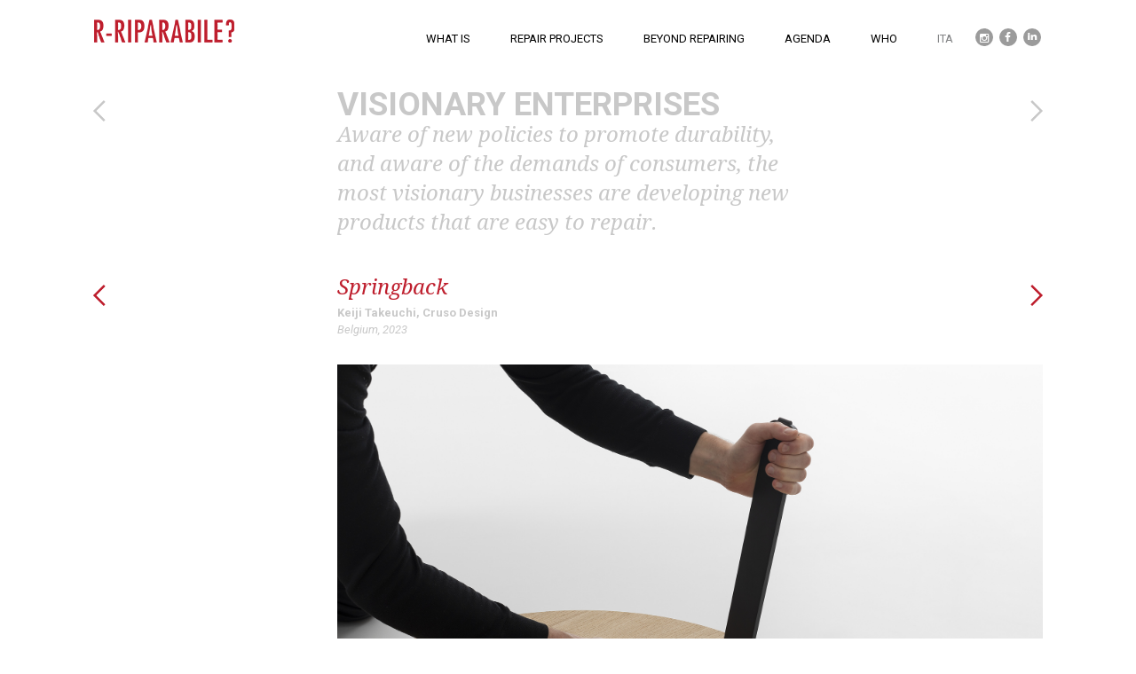

--- FILE ---
content_type: text/html; charset=UTF-8
request_url: http://r-riparabile.com/springback/
body_size: 6808
content:
<!DOCTYPE html>
<html lang="en-US" prefix="og: http://ogp.me/ns#">
<head>
    <meta charset="utf-8">
    <title>Springback | Riparabile</title>

<link rel="stylesheet" href="http://r-riparabile.com/wp-content/plugins/sitepress-multilingual-cms/res/css/language-selector.css?v=3.3.6" type="text/css" media="all" />
    <meta name="viewport" content="width=device-width, initial-scale=1.0"> 
    <!-- Le HTML5 shim, for IE6-8 support of HTML5 elements -->
    <!--[if lt IE 9]>
      <script src="http://html5shim.googlecode.com/svn/trunk/html5.js"></script>
    <![endif]-->
    	<link href='http://fonts.googleapis.com/css?family=Droid+Serif:400,700,400italic,700italic' rel='stylesheet' type='text/css'>
	<link href='http://fonts.googleapis.com/css?family=Roboto:400,100italic,100,300,300italic,400italic,500,500italic,700,700italic,900,900italic' rel='stylesheet' type='text/css'>
	<link rel='stylesheet' id='js_composer_front-css'  href='http://r-riparabile.com/wp-content/plugins/js_composer/assets/css/js_composer.css?ver=4.3.4' type='text/css' media='all' />
		<link rel='stylesheet' id='js_composer_custom_css-css'  href='http://r-riparabile.com/wp-content/uploads/js_composer/custom.css?ver=4.3.4' type='text/css' media='screen' />
   <link rel="shortcut icon" href="http://r-riparabile.com/wp-content/uploads/favicon1.ico">
    
<!-- This site is optimized with the Yoast WordPress SEO plugin v2.1.1 - https://yoast.com/wordpress/plugins/seo/ -->
<link rel="canonical" href="http://r-riparabile.com/springback/" />
<meta property="og:locale" content="en_US" />
<meta property="og:type" content="article" />
<meta property="og:title" content="Springback | Riparabile" />
<meta property="og:url" content="http://r-riparabile.com/springback/" />
<meta property="og:site_name" content="Riparabile" />
<script type='application/ld+json'>{"@context":"http:\/\/schema.org","@type":"WebSite","url":"http:\/\/r-riparabile.com\/","name":"Riparabile"}</script>
<!-- / Yoast WordPress SEO plugin. -->

<link rel="alternate" type="application/rss+xml" title="Riparabile &raquo; Feed" href="http://r-riparabile.com/feed/" />
<link rel="alternate" type="application/rss+xml" title="Riparabile &raquo; Comments Feed" href="http://r-riparabile.com/comments/feed/" />
		<script type="text/javascript">
			window._wpemojiSettings = {"baseUrl":"http:\/\/s.w.org\/images\/core\/emoji\/72x72\/","ext":".png","source":{"concatemoji":"http:\/\/r-riparabile.com\/wp-includes\/js\/wp-emoji-release.min.js?ver=4.2.1"}};
			!function(a,b,c){function d(a){var c=b.createElement("canvas"),d=c.getContext&&c.getContext("2d");return d&&d.fillText?(d.textBaseline="top",d.font="600 32px Arial","flag"===a?(d.fillText(String.fromCharCode(55356,56812,55356,56807),0,0),c.toDataURL().length>3e3):(d.fillText(String.fromCharCode(55357,56835),0,0),0!==d.getImageData(16,16,1,1).data[0])):!1}function e(a){var c=b.createElement("script");c.src=a,c.type="text/javascript",b.getElementsByTagName("head")[0].appendChild(c)}var f;c.supports={simple:d("simple"),flag:d("flag")},c.supports.simple&&c.supports.flag||(f=c.source||{},f.concatemoji?e(f.concatemoji):f.wpemoji&&f.twemoji&&(e(f.twemoji),e(f.wpemoji)))}(window,document,window._wpemojiSettings);
		</script>
		<style type="text/css">
img.wp-smiley,
img.emoji {
	display: inline !important;
	border: none !important;
	box-shadow: none !important;
	height: 1em !important;
	width: 1em !important;
	margin: 0 .07em !important;
	vertical-align: -0.1em !important;
	background: none !important;
	padding: 0 !important;
}
</style>
<link rel='stylesheet' id='stylesheet-css'  href='http://r-riparabile.com/wp-content/themes/Riparabile-child/style.css?ver=1' type='text/css' media='all' />
<link rel='stylesheet' id='oi_bxslider_css-css'  href='http://r-riparabile.com/wp-content/themes/Riparabile/framework/css/jquery.bxslider.css?ver=1' type='text/css' media='all' />
<link rel='stylesheet' id='flex-slider-css'  href='http://r-riparabile.com/wp-content/themes/Riparabile/framework/FlexSlider/flexslider.css?ver=1' type='text/css' media='all' />
<link rel='stylesheet' id='oi_prettyPhoto_css-css'  href='http://r-riparabile.com/wp-content/themes/Riparabile/framework/css/prettyPhoto.css?ver=1' type='text/css' media='all' />
<link rel='stylesheet' id='tabs_css-css'  href='//code.jquery.com/ui/1.11.2/themes/smoothness/jquery-ui.css?ver=1' type='text/css' media='all' />
<link rel='stylesheet' id='rs-plugin-settings-css'  href='http://r-riparabile.com/wp-content/plugins/revslider/rs-plugin/css/settings.css?ver=4.6.5' type='text/css' media='all' />
<style id='rs-plugin-settings-inline-css' type='text/css'>
.tp-caption a{color:#ff7302;text-shadow:none;-webkit-transition:all 0.2s ease-out;-moz-transition:all 0.2s ease-out;-o-transition:all 0.2s ease-out;-ms-transition:all 0.2s ease-out}.tp-caption a:hover{color:#ffa902}
</style>
<link rel='stylesheet' id='parent-style-css'  href='http://r-riparabile.com/wp-content/themes/Riparabile/style.css?ver=4.2.1' type='text/css' media='all' />
<link rel='stylesheet' id='js_composer_front-css'  href='http://r-riparabile.com/wp-content/plugins/js_composer/assets/css/js_composer.css?ver=4.4.2' type='text/css' media='all' />
<link rel='stylesheet' id='redux-google-fonts-css'  href='http://fonts.googleapis.com/css?family=Roboto%7CDroid+Serif%3A700&#038;subset=latin&#038;ver=1459356942' type='text/css' media='all' />
<script type='text/javascript' src='http://r-riparabile.com/wp-includes/js/jquery/jquery.js?ver=1.11.2'></script>
<script type='text/javascript' src='http://r-riparabile.com/wp-includes/js/jquery/jquery-migrate.min.js?ver=1.2.1'></script>
<script type='text/javascript' src='http://r-riparabile.com/wp-content/plugins/revslider/rs-plugin/js/jquery.themepunch.tools.min.js?ver=4.6.5'></script>
<script type='text/javascript' src='http://r-riparabile.com/wp-content/plugins/revslider/rs-plugin/js/jquery.themepunch.revolution.min.js?ver=4.6.5'></script>
<script type='text/javascript' src='https://maps.googleapis.com/maps/api/js?sensor=false&#038;ver=4.2.1'></script>
<link rel="EditURI" type="application/rsd+xml" title="RSD" href="http://r-riparabile.com/xmlrpc.php?rsd" />
<link rel="wlwmanifest" type="application/wlwmanifest+xml" href="http://r-riparabile.com/wp-includes/wlwmanifest.xml" /> 
<meta name="generator" content="WordPress 4.2.1" />
<link rel='shortlink' href='http://r-riparabile.com/?p=12978' />
		<script type="text/javascript">
			jQuery(document).ready(function() {
				// CUSTOM AJAX CONTENT LOADING FUNCTION
				var ajaxRevslider = function(obj) {
				
					// obj.type : Post Type
					// obj.id : ID of Content to Load
					// obj.aspectratio : The Aspect Ratio of the Container / Media
					// obj.selector : The Container Selector where the Content of Ajax will be injected. It is done via the Essential Grid on Return of Content
					
					var content = "";

					data = {};
					
					data.action = 'revslider_ajax_call_front';
					data.client_action = 'get_slider_html';
					data.token = '5d1a528342';
					data.type = obj.type;
					data.id = obj.id;
					data.aspectratio = obj.aspectratio;
					
					// SYNC AJAX REQUEST
					jQuery.ajax({
						type:"post",
						url:"http://r-riparabile.com/wp-admin/admin-ajax.php",
						dataType: 'json',
						data:data,
						async:false,
						success: function(ret, textStatus, XMLHttpRequest) {
							if(ret.success == true)
								content = ret.data;								
						},
						error: function(e) {
							console.log(e);
						}
					});
					
					 // FIRST RETURN THE CONTENT WHEN IT IS LOADED !!
					 return content;						 
				};
				
				// CUSTOM AJAX FUNCTION TO REMOVE THE SLIDER
				var ajaxRemoveRevslider = function(obj) {
					return jQuery(obj.selector+" .rev_slider").revkill();
				};

				// EXTEND THE AJAX CONTENT LOADING TYPES WITH TYPE AND FUNCTION
				var extendessential = setInterval(function() {
					if (jQuery.fn.tpessential != undefined) {
						clearInterval(extendessential);
						if(typeof(jQuery.fn.tpessential.defaults) !== 'undefined') {
							jQuery.fn.tpessential.defaults.ajaxTypes.push({type:"revslider",func:ajaxRevslider,killfunc:ajaxRemoveRevslider,openAnimationSpeed:0.3});   
							// type:  Name of the Post to load via Ajax into the Essential Grid Ajax Container
							// func: the Function Name which is Called once the Item with the Post Type has been clicked
							// killfunc: function to kill in case the Ajax Window going to be removed (before Remove function !
							// openAnimationSpeed: how quick the Ajax Content window should be animated (default is 0.3)
						}
					}
				},30);
			});
		</script>
		<meta name="generator" content="WPML ver:3.3.6 stt:1,27;" />
<meta name="generator" content="Powered by Visual Composer - drag and drop page builder for WordPress."/>
<!--[if IE 8]><link rel="stylesheet" type="text/css" href="http://r-riparabile.com/wp-content/plugins/js_composer/assets/css/vc-ie8.css" media="screen"><![endif]--><style type="text/css" data-type="vc_shortcodes-custom-css">.vc_custom_1456842372174{margin-bottom: 40px !important;}.vc_custom_1456842377558{margin-bottom: 30px !important;}.vc_custom_1449049700127{margin-bottom: 30px !important;}.vc_custom_1449049700127{margin-bottom: 30px !important;}</style>

</head>
<body  class="page page-id-12978 page-template-default wpb-js-composer js-comp-ver-4.4.2 vc_responsive">

<script>
  (function(i,s,o,g,r,a,m){i['GoogleAnalyticsObject']=r;i[r]=i[r]||function(){
  (i[r].q=i[r].q||[]).push(arguments)},i[r].l=1*new Date();a=s.createElement(o),
  m=s.getElementsByTagName(o)[0];a.async=1;a.src=g;m.parentNode.insertBefore(a,m)
  })(window,document,'script','//www.google-analytics.com/analytics.js','ga');

  ga('create', 'UA-61443220-3', 'auto');
  ga('send', 'pageview');

</script>


<div class="all-cont">
<div id="preloader">
  <div id="status">
  <img class="blink"  style="max-width:200px;" src="http://r-riparabile.com/wp-content/uploads/logor.png">
  </div>
</div>
<div class="wide_cont">
    <div class="oi_header_holder">
        <div class="cont-menu">
        	<div class="row-menu">
                <div class="wh-full">
                	<div class="wh-30">
                    	<div class="oi_logo_holdred">
                    		<a href="http://r-riparabile.com"><img src="http://r-riparabile.com/wp-content/uploads/logor.png"></a>
                        </div>
                    </div>
                    <div class="visible-xs">
                        <div class="oi_xs_menu"><span class="fa fa-bars"></span></div>
                    </div>
                    <div class="wh-60 menu-distict">
                            
                        <div class="thrid-menu ">
                            <div class="menu-en-3"><div class="menu-desktop-3-en-container"><ul id="menu-desktop-3-en" class="menu"><li id="menu-item-2439" class="menu-item menu-item-type-custom menu-item-object-custom menu-item-2439"><a title="FRAGILE Corporate Identity Care®" target="_blank" href="http://www.fragile.eu">fragile.eu</a></li>
<li id="menu-item-2440" class="menu-item menu-item-type-custom menu-item-object-custom menu-item-2440"><a title="mariotrimarchi.eu" target="_blank" href="http://mariotrimarchi.eu">mariotrimarchi.eu</a></li>
<li class="menu-item"><a href="http://r-riparabile.com/it/">ITA</a></li></ul></div></div>
                        </div>

                        <div id="" class="oi_menu_content_holder ">
                                                    <ul id="menu-desktop-1-en" class="header_menu"><li id="menu-item-id-11241" class="menu-item menu-item-type-custom menu-item-object-custom menu-item-11241" ><a title="What is" href="/what-is" data-description="">what is</a></li>
<li id="menu-item-id-11244" class="menu-item menu-item-type-post_type menu-item-object-page menu-item-11244" ><a title="Repair Projects" href="http://r-riparabile.com/repair-projects/" data-description="">repair projects</a></li>
<li id="menu-item-id-11243" class="menu-item menu-item-type-post_type menu-item-object-page menu-item-11243" ><a title="Beyond Repairing" href="http://r-riparabile.com/beyond-repairing/" data-description="">beyond repairing</a></li>
<li id="menu-item-id-11242" class="menu-item menu-item-type-post_type menu-item-object-page menu-item-11242" ><a title="agenda" href="http://r-riparabile.com/agenda/" data-description="">agenda</a></li>
<li id="menu-item-id-11245" class="menu-item menu-item-type-post_type menu-item-object-page menu-item-11245" ><a title="Who" href="http://r-riparabile.com/who/" data-description="">who</a></li>
<li class="menu-item"><a href="http://r-riparabile.com/it/">ITA</a></li></ul>    							
    						
    						    					<div class="second-menu ">
    								<div class="menu-en-3"><div class="menu-desktop-2-en-container"><ul id="menu-desktop-2-en" class="menu"><li id="menu-item-1648" class="twitter menu-item menu-item-type-custom menu-item-object-custom menu-item-1648"><a title="Twitter" target="_blank" href="https://www.instagram.com/frida_doveil/">Twitter</a></li>
<li id="menu-item-1650" class="facebook menu-item menu-item-type-custom menu-item-object-custom menu-item-1650"><a target="_blank" href="https://www.facebook.com/frida.doveil">Facebook</a></li>
<li id="menu-item-1902" class="linkedin menu-item menu-item-type-custom menu-item-object-custom menu-item-1902"><a title="Linkedin" target="_blank" href="https://www.linkedin.com/in/frida-doveil-130a4048">Linkedin</a></li>
<li class="menu-item"><a href="http://r-riparabile.com/it/">ITA</a></li></ul></div></div>    							</div>
                        </div>
                    </div>
                 </div>
            </div>
       </div>
    </div>
    <!-- Content Area -->

	    <div class="tag_line"  >
        <div class="container">
            <div class="row">
                <div class="col-md-6 col-sm-6 col-xs-12 oi_blog_post_title_inner">
                    <h3>Springback</h3>
                </div>
                <div class="col-md-6 col-sm-6 col-xs-12 text-right oi_breadcrumbs">
                    <div class="breadcrumbs"><a class="colored" href="http://r-riparabile.com/" rel="v:url" property="v:title">Home</a> &nbsp;&nbsp;›&nbsp;&nbsp;<span class="current">Springback</span></div><!-- .breadcrumbs --> 
                </div>
            </div>
        </div>               	
    </div>
    
<div class="oi_page_cont_holder main_content_area">
    <div class="container">
        <div class="row trall-right">
            <div class="col-md-12">
                                    	<div class="vc_row wpb_row vc_row-fluid no-spacing-on-mobile vc_custom_1456842372174"  >
	<div class="vc_col-sm-3 vc_hidden-xs wpb_column vc_column_container ">
		<div class="wpb_wrapper">
			
	<div class="wpb_single_image wpb_content_element vc_align_left">
		<div class="wpb_wrapper">
			
			<a href="/fixers-collective/" target="_self"><div class="vc_single_image-wrapper   vc_box_border_grey"><img class="vc_single_image-img " src="http://r-riparabile.com/wp-content/uploads/FRECCE-SEZIONI-SX-245x50.png" width="245" height="50" alt="FRECCE-SEZIONI-SX" title="FRECCE-SEZIONI-SX" /></div></a>
		</div> 
	</div> 
		</div> 
	</div> 

	<div class="vc_col-sm-6 wpb_column vc_column_container ">
		<div class="wpb_wrapper">
			
	<div class="wpb_text_column wpb_content_element ">
		<div class="wpb_wrapper">
			<p><span class="identita" style="color: #c8c8c8;">VISIONARY ENTERPRISES</span></p>

		</div> 
	</div> 
	<div class="wpb_text_column wpb_content_element ">
		<div class="wpb_wrapper">
			<h3><em><span style="color: #c8c8c8;">Aware of new policies to promote durability, and aware of the demands of consumers, the most visionary businesses are developing new products that are easy to repair.</span></em></h3>

		</div> 
	</div> 
		</div> 
	</div> 

	<div class="vc_col-sm-3 vc_hidden-xs wpb_column vc_column_container ">
		<div class="wpb_wrapper">
			
	<div class="wpb_single_image wpb_content_element vc_align_left">
		<div class="wpb_wrapper">
			
			<a href="/computer-repair-software/" target="_self"><div class="vc_single_image-wrapper   vc_box_border_grey"><img class="vc_single_image-img " src="http://r-riparabile.com/wp-content/uploads/FRECCE-SEZIONI-DX-245x50.png" width="245" height="50" alt="FRECCE-SEZIONI-DX" title="FRECCE-SEZIONI-DX" /></div></a>
		</div> 
	</div> 
		</div> 
	</div> 
</div><div class="vc_row-full-width"></div>	<div class="vc_row wpb_row vc_row-fluid no-spacing-on-mobile vc_custom_1456842377558"  >
	<div class="vc_col-sm-3 vc_hidden-xs wpb_column vc_column_container ">
		<div class="wpb_wrapper">
			
	<div class="wpb_single_image wpb_content_element vc_align_left">
		<div class="wpb_wrapper">
			
			<a href="/online-spare-parts-catalogue/" target="_self"><div class="vc_single_image-wrapper   vc_box_border_grey"><img class="vc_single_image-img " src="http://r-riparabile.com/wp-content/uploads/FRECCE_PROGETTI-02-245x50.png" width="245" height="50" alt="FRECCE_PROGETTI-02" title="FRECCE_PROGETTI-02" /></div></a>
		</div> 
	</div> 
		</div> 
	</div> 

	<div class="vc_col-sm-6 wpb_column vc_column_container ">
		<div class="wpb_wrapper">
			
	<div class="wpb_text_column wpb_content_element ">
		<div class="wpb_wrapper">
			<h3><em><span style="color: #be1e2d;"><span class="Apple-style-span">Springback</span></span></em></h3>

		</div> 
	</div> 
	<div class="wpb_text_column wpb_content_element ">
		<div class="wpb_wrapper">
			<p class="p1"><span style="color: #c8c8c8;"><b>Keiji Takeuchi, Cruso Design<br />
</b><i>Belgium, 2023</i></span></p>

		</div> 
	</div> 
		</div> 
	</div> 

	<div class="vc_col-sm-3 vc_hidden-xs wpb_column vc_column_container ">
		<div class="wpb_wrapper">
			
	<div class="wpb_single_image wpb_content_element vc_align_left">
		<div class="wpb_wrapper">
			
			<a href="/new-kintsugi" target="_self"><div class="vc_single_image-wrapper   vc_box_border_grey"><img class="vc_single_image-img " src="http://r-riparabile.com/wp-content/uploads/FRECCE_PROGETTI-01-245x50.png" width="245" height="50" alt="FRECCE_PROGETTI-01" title="FRECCE_PROGETTI-01" /></div></a>
		</div> 
	</div> 
		</div> 
	</div> 
</div><div class="vc_row-full-width"></div>	<div class="vc_row wpb_row vc_row-fluid no-spacing-on-mobile"  >
	<div class="vc_col-sm-3 vc_hidden-xs wpb_column vc_column_container ">
		<div class="wpb_wrapper">
			
		</div> 
	</div> 

	<div class="vc_col-sm-9 wpb_column vc_column_container ">
		<div class="wpb_wrapper">
			
	<div class="wpb_single_image wpb_content_element vc_align_left">
		<div class="wpb_wrapper">
			
			<div class="vc_single_image-wrapper   vc_box_border_grey"><img class="vc_single_image-img " src="http://r-riparabile.com/wp-content/uploads/1_631a0495ad802c4971f26bbb_CRUSO_KEIJI_TAKEUCHI_SPRINGBACK_LOWTABLE_ASSEMBLY_TABLE_OAK_BLACK_04.jpg" width="2000" height="1333" alt="1_631a0495ad802c4971f26bbb_CRUSO_KEIJI_TAKEUCHI_SPRINGBACK_LOWTABLE_ASSEMBLY_TABLE_OAK_BLACK_04" title="1_631a0495ad802c4971f26bbb_CRUSO_KEIJI_TAKEUCHI_SPRINGBACK_LOWTABLE_ASSEMBLY_TABLE_OAK_BLACK_04" /></div>
		</div> 
	</div> 
		</div> 
	</div> 
</div><div class="vc_row-full-width"></div>	<div class="vc_row wpb_row vc_row-fluid no-spacing-on-mobile"  >
	<div class="vc_col-sm-8 wpb_column vc_column_container ">
		<div class="wpb_wrapper">
			
	<div class="wpb_text_column wpb_content_element ">
		<div class="wpb_wrapper">
			<p><em>Designed by Keiji Takeuchi for the Belgian furniture company Cruso Design, the Springback office chair , in walnut or oak wood and steel structure with adaptive back support, is delivered disassembled in a flatpack box to limit the volume of storage, and assembles easily using just ten screws and one standard tool that comes with the product.</em><br />
<a style="color: #be1e2d;" href="https://www.cruso.com/product/springback-lounge-chair-upholstered" target="_blank">www.cruso.com</a></p>

		</div> 
	</div> 
		</div> 
	</div> 

	<div class="vc_col-sm-4 vc_hidden-xs wpb_column vc_column_container ">
		<div class="wpb_wrapper">
			
		</div> 
	</div> 
</div><div class="vc_row-full-width"></div>	<div class="vc_row wpb_row vc_row-fluid no-spacing-on-mobile vc_custom_1449049700127"  >
	<div class="vc_col-sm-6 vc_hidden-xs wpb_column vc_column_container ">
		<div class="wpb_wrapper">
			
	<div class="wpb_single_image wpb_content_element vc_align_left">
		<div class="wpb_wrapper">
			
			<div class="vc_single_image-wrapper   vc_box_border_grey"><img class="vc_single_image-img " src="http://r-riparabile.com/wp-content/uploads/631a0495ad802c02bbf26bdb_KEIJI_TAKEUCHI_SPRINGBACK_EXPLODED_OAK_BLACK_PORTRAIT.jpg" width="2000" height="3000" alt="631a0495ad802c02bbf26bdb_KEIJI_TAKEUCHI_SPRINGBACK_EXPLODED_OAK_BLACK_PORTRAIT" title="631a0495ad802c02bbf26bdb_KEIJI_TAKEUCHI_SPRINGBACK_EXPLODED_OAK_BLACK_PORTRAIT" /></div>
		</div> 
	</div> 
		</div> 
	</div> 

	<div class="vc_col-sm-6 wpb_column vc_column_container ">
		<div class="wpb_wrapper">
			
	<div class="wpb_single_image wpb_content_element vc_align_left">
		<div class="wpb_wrapper">
			
			<div class="vc_single_image-wrapper   vc_box_border_grey"><img class="vc_single_image-img " src="http://r-riparabile.com/wp-content/uploads/01.jpg" width="736" height="1104" alt="01" title="01" /></div>
		</div> 
	</div> 
		</div> 
	</div> 
</div><div class="vc_row-full-width"></div>	<div class="vc_row wpb_row vc_row-fluid no-spacing-on-mobile vc_custom_1449049700127"  >
	<div class="vc_col-sm-6 vc_hidden-xs wpb_column vc_column_container ">
		<div class="wpb_wrapper">
			
	<div class="wpb_single_image wpb_content_element vc_align_left">
		<div class="wpb_wrapper">
			
			<div class="vc_single_image-wrapper   vc_box_border_grey"><img class="vc_single_image-img " src="http://r-riparabile.com/wp-content/uploads/631a0495ad802c5c01f2687b_KEIJI_TAKEUCHI_LOWSEAT_DETAILS_01.01.jpg" width="1600" height="2400" alt="631a0495ad802c5c01f2687b_KEIJI_TAKEUCHI_LOWSEAT_DETAILS_01.01" title="631a0495ad802c5c01f2687b_KEIJI_TAKEUCHI_LOWSEAT_DETAILS_01.01" /></div>
		</div> 
	</div> 
		</div> 
	</div> 

	<div class="vc_col-sm-6 wpb_column vc_column_container ">
		<div class="wpb_wrapper">
			
	<div class="wpb_single_image wpb_content_element vc_align_left">
		<div class="wpb_wrapper">
			
			<div class="vc_single_image-wrapper   vc_box_border_grey"><img class="vc_single_image-img " src="http://r-riparabile.com/wp-content/uploads/EO3zACcX0AAhH1p-736x1104.jpg" width="736" height="1104" alt="EO3zACcX0AAhH1p" title="EO3zACcX0AAhH1p" /></div>
		</div> 
	</div> 
		</div> 
	</div> 
</div><div class="vc_row-full-width"></div>	<div class="vc_row wpb_row vc_row-fluid"  >
	<div class="vc_col-sm-12 wpb_column vc_column_container ">
		<div class="wpb_wrapper">
			
	<div class="wpb_raw_code wpb_content_element wpb_raw_html">
		<div class="wpb_wrapper">
			<div class="s-box social-box">

<a href="http://www.facebook.com/sharer.php?u=<?php echo
get_permalink();?>" title="Facebook" target="_blank" class="round">
<i class="fa fa-facebook"></i> </a>
<a href="https://plus.google.com/share?url=<?php echo
get_permalink();?>" title="Google Plus" target="_blank" class="round">
<i class="fa fa-google-plus"></i></a>
<a href="https://www.linkedin.com/shareArticle?mini=true&url=<?php
echo get_permalink();?>" title="Linkedin" target="_blank"
class="round">
<i class="fa fa-linkedin"></i></a>
</div>
		</div> 
	</div> 
		</div> 
	</div> 
</div><div class="vc_row-full-width"></div>                  
                            </div>
        </div>
    </div>
</div>
</div>

<div class="oi_custom_footer_holder">
<div class="wide_cont wide-distinct-footer">
    	<div class="container">
    	<div class="row">
         <div class="widget-2 widget-even col-md-3"><div class="widget-2 widget-even oi_widget">        <div class="textwidget"><p>arch. frida doveil<br />
vat 08479670153<br />
<a href="/cookie-policy">cookie policy</a></p>
</div>
</div><div class="clearfix"></div></div><div class="widget-3 widget-odd cenwidget col-md-3"><div class="widget-3 widget-odd oi_widget">        <div class="textwidget"><p>FRIDA DOVEIL<br />
Design and Materials<br />
Milan, Italy</p>
</div>
</div><div class="clearfix"></div></div><div class="widget-6 widget-last widget-even dxwidget col-md-3"><div class="widget-6 widget-last widget-even oi_widget">        <div class="textwidget"><p>© all rights reserved <br />
No part of this website may be reproduced, published, distributed without written permission of the author</p>
</div>
</div><div class="clearfix"></div></div> 
        </div>
    
</div>
<div class="oi_footer_holder">
	<div class="container">
    	<div class="oi_footer">
           <div class="row">
               <div class="col-md-6">
               	               		
                </div>
                <div class="col-md-6 hidden-xs">
                <div class="pull-right">
				<div class="pull-left colored"><strong>Set up your footer menu</strong><br> Appearance -> Menus -> Create your menu -> Choose it in "Theme Location" block  as secondary menu </div>                </div>
                </div>
           </div>
        </div>
    </div>
</div>

</div>
</div>
</div><!--all cont -->



<script type="text/javascript">
jQuery('document').ready(function($){
    $('[title]').removeAttr('title');
});
</script>







</body>
<script type='text/javascript' src='http://r-riparabile.com/wp-content/themes/Riparabile/framework/bootstrap/bootstrap.min.js'></script>
<script type='text/javascript' src='//code.jquery.com/ui/1.11.2/jquery-ui.js'></script>
<script type='text/javascript' src='http://r-riparabile.com/wp-content/themes/Riparabile/framework/js/gmap3.min.js'></script>
<script type='text/javascript' src='http://r-riparabile.com/wp-content/themes/Riparabile/framework/js/jquery.bxslider.min.js'></script>
<script type='text/javascript' src='http://r-riparabile.com/wp-content/themes/Riparabile/framework/js/jquery.prettyPhoto.js'></script>
<script type='text/javascript' src='http://r-riparabile.com/wp-content/themes/Riparabile/framework/js/jflickrfeed.min.js'></script>
<script type='text/javascript' src='http://r-riparabile.com/wp-content/themes/Riparabile/framework/js/jquery.waitforimages.js'></script>
<script type='text/javascript' src='http://r-riparabile.com/wp-content/themes/Riparabile/framework/js/jquery.isotope.min.js'></script>
<script type='text/javascript' src='http://r-riparabile.com/wp-content/themes/Riparabile/framework/js/modernizr.custom.js'></script>
<script type='text/javascript' src='http://r-riparabile.com/wp-content/themes/Riparabile/framework/FlexSlider/jquery.flexslider-min.js'></script>
<script type='text/javascript' src='http://r-riparabile.com/wp-content/themes/Riparabile/framework/js/SmoothScroll.js'></script>
<script type='text/javascript'>
/* <![CDATA[ */
var oi_theme = {"theme_url":"http:\/\/r-riparabile.com\/wp-content\/themes\/Riparabile","oi_theme_map":"7th Ave, New York, NY","sticky_menu":"0","page_preload":"1"};
/* ]]> */
</script>
<script type='text/javascript' src='http://r-riparabile.com/wp-content/themes/Riparabile/framework/js/custom.js'></script>
<script type='text/javascript'>
/* <![CDATA[ */
var icl_vars = {"current_language":"en","icl_home":"http:\/\/r-riparabile.com\/","ajax_url":"http:\/\/r-riparabile.com\/wp-admin\/admin-ajax.php","url_type":"1"};
/* ]]> */
</script>
<script type='text/javascript' src='http://r-riparabile.com/wp-content/plugins/sitepress-multilingual-cms/res/js/sitepress.js?ver=4.2.1'></script>
<script type='text/javascript' src='http://r-riparabile.com/wp-content/plugins/js_composer/assets/js/js_composer_front.js?ver=4.4.2'></script>





</html>

--- FILE ---
content_type: text/css
request_url: http://r-riparabile.com/wp-content/themes/Riparabile-child/style.css?ver=1
body_size: 10302
content:
/*
Theme Name:     riparabile - Child
Theme URI:	-
Description:    Child theme for the Riparabile theme
Version:	1.0
Author:         Deeep
Author URI:	-
Template:	Riparabile

*/

@import url("../Riparabile/style.css");
@import url("framework/css/options.css");

/* --------- Insert your custom styles on next rows --------- */

title.img.vc_single_image-img:hover {
  display: none;
}

.dxwidget {
    width: 370px !important;
    margin-left: -25px !important;
}

.cenwidget {
    margin-left: 94px;
}

/* --------- 404 Error --------- */
.colored {display: none;}


/* --------- Footer crazy target --------- */

.page-id-1372 .oi_custom_footer_holder, .page-id-1319 .oi_custom_footer_holder, .postid-6479 .oi_custom_footer_holder, .postid-6485 .oi_custom_footer_holder, .postid-6491 .oi_custom_footer_holder, .postid-6497 .oi_custom_footer_holder, .postid-6493 .oi_custom_footer_holder, .postid-2955 .oi_custom_footer_holder, .postid-2954 .oi_custom_footer_holder, .postid-2960 .oi_custom_footer_holder, .postid-2958 .oi_custom_footer_holder, .postid-6503 .oi_custom_footer_holder, .postid-6507 .oi_custom_footer_holder, .postid-2978 .oi_custom_footer_holder, .postid-2975 .oi_custom_footer_holder, .postid-6509 .oi_custom_footer_holder, .postid-6515 .oi_custom_footer_holder, .postid-2990 .oi_custom_footer_holder, .postid-2986 .oi_custom_footer_holder, .postid-2994 .oi_custom_footer_holder, .postid-2992 .oi_custom_footer_holder, .postid-6517 .oi_custom_footer_holder, .postid-6522 .oi_custom_footer_holder, .postid-6525 .oi_custom_footer_holder, .postid-6530 .oi_custom_footer_holder, .postid-6532 .oi_custom_footer_holder, .postid-6536 .oi_custom_footer_holder, .postid-3013 .oi_custom_footer_holder, .postid-3011 .oi_custom_footer_holder, .postid-6538 .oi_custom_footer_holder, .postid-6542 .oi_custom_footer_holder, .postid-6544 .oi_custom_footer_holder, .postid-6548 .oi_custom_footer_holder, .postid-6550 .oi_custom_footer_holder, .postid-6554 .oi_custom_footer_holder, .postid-3041 .oi_custom_footer_holder, .postid-3039 .oi_custom_footer_holder, .postid-3045 .oi_custom_footer_holder, .postid-3043 .oi_custom_footer_holder, .postid-3051 .oi_custom_footer_holder, .postid-3049 .oi_custom_footer_holder, .postid-6556 .oi_custom_footer_holder, .postid-6561 .oi_custom_footer_holder, .postid-6563 .oi_custom_footer_holder, .postid-6567 .oi_custom_footer_holder, .postid-6569 .oi_custom_footer_holder, .postid-6573 .oi_custom_footer_holder, .postid-3077 .oi_custom_footer_holder, .postid-3075 .oi_custom_footer_holder, .postid-6575 .oi_custom_footer_holder, .postid-6579 .oi_custom_footer_holder, .postid-6581 .oi_custom_footer_holder, .postid-6585 .oi_custom_footer_holder, .postid-6593 .oi_custom_footer_holder, .postid-6595 .oi_custom_footer_holder, .postid-6598 .oi_custom_footer_holder, .postid-6602 .oi_custom_footer_holder, .postid-6604 .oi_custom_footer_holder, .postid-6609 .oi_custom_footer_holder, .postid-6611 .oi_custom_footer_holder, .postid-6615 .oi_custom_footer_holder, .postid-3119 .oi_custom_footer_holder, .postid-3117 .oi_custom_footer_holder, .postid-3124 .oi_custom_footer_holder, .postid-3122 .oi_custom_footer_holder, .postid-6617 .oi_custom_footer_holder, .postid-6621 .oi_custom_footer_holder, .postid-6623 .oi_custom_footer_holder, .postid-6628 .oi_custom_footer_holder, .postid-6630 .oi_custom_footer_holder, .postid-6636 .oi_custom_footer_holder, .postid-6638 .oi_custom_footer_holder, .postid-6643 .oi_custom_footer_holder, .postid-6645 .oi_custom_footer_holder, .postid-6651 .oi_custom_footer_holder, .postid-6654 .oi_custom_footer_holder, .postid-6659 .oi_custom_footer_holder, .postid-6661 .oi_custom_footer_holder, .postid-6666 .oi_custom_footer_holder, .postid-6668 .oi_custom_footer_holder, .postid-6674 .oi_custom_footer_holder, .postid-3163 .oi_custom_footer_holder, .postid-3160 .oi_custom_footer_holder, .postid-6676 .oi_custom_footer_holder, .postid-6680 .oi_custom_footer_holder, .postid-6683 .oi_custom_footer_holder, .postid-6689 .oi_custom_footer_holder, .postid-6691 .oi_custom_footer_holder, .postid-6696 .oi_custom_footer_holder, .postid-6700 .oi_custom_footer_holder, .postid-6705 .oi_custom_footer_holder {

position:fixed;
bottom:0;
width:100%;

}

.oi_custom_footer_holder {
background: #a32330 !important;
padding-bottom: 0px !important;
padding: 0px !important;
color: #fff;
}



/* --------- Clients crazy target -------- */

.postid-6479 li#menu-item-id-1411 a, 
.postid-6485 li#menu-item-id-1411 a, 
.postid-6491 li#menu-item-id-1411 a, 
.postid-6497 li#menu-item-id-1411 a, 
.postid-6493 li#menu-item-id-1411 a, 
.postid-2955 li#menu-item-id-1411 a, 
.postid-2954 li#menu-item-id-1411 a, 
.postid-2960 li#menu-item-id-1411 a, 
.postid-2958 li#menu-item-id-1411 a, 
.postid-6503 li#menu-item-id-1411 a, 
.postid-6507 li#menu-item-id-1411 a, 
.postid-2978 li#menu-item-id-1411 a, 
.postid-2975 li#menu-item-id-1411 a, 
.postid-6509 li#menu-item-id-1411 a, 
.postid-6515 li#menu-item-id-1411 a, 
.postid-2990 li#menu-item-id-1411 a, 
.postid-2986 li#menu-item-id-1411 a, 
.postid-2994 li#menu-item-id-1411 a, 
.postid-2992 li#menu-item-id-1411 a, 
.postid-6517 li#menu-item-id-1411 a, 
.postid-6522 li#menu-item-id-1411 a, 
.postid-6525 li#menu-item-id-1411 a, 
.postid-6530 li#menu-item-id-1411 a, 
.postid-6532 li#menu-item-id-1411 a, 
.postid-6536 li#menu-item-id-1411 a, 
.postid-3013 li#menu-item-id-1411 a, 
.postid-3011 li#menu-item-id-1411 a, 
.postid-6538 li#menu-item-id-1411 a, 
.postid-6542 li#menu-item-id-1411 a, 
.postid-6544 li#menu-item-id-1411 a, 
.postid-6548 li#menu-item-id-1411 a, 
.postid-6550 li#menu-item-id-1411 a, 
.postid-6554 li#menu-item-id-1411 a, 
.postid-3037 li#menu-item-id-1411 a, 
.postid-3034 li#menu-item-id-1411 a, 
.postid-3041 li#menu-item-id-1411 a, 
.postid-3039 li#menu-item-id-1411 a, 
.postid-3045 li#menu-item-id-1411 a, 
.postid-3043 li#menu-item-id-1411 a, 
.postid-3051 li#menu-item-id-1411 a, 
.postid-3049 li#menu-item-id-1411 a, 
.postid-6556 li#menu-item-id-1411 a, 
.postid-6561 li#menu-item-id-1411 a, 
.postid-6563 li#menu-item-id-1411 a, 
.postid-6567 li#menu-item-id-1411 a, 
.postid-6569 li#menu-item-id-1411 a, 
.postid-6573 li#menu-item-id-1411 a, 
.postid-3077 li#menu-item-id-1411 a, 
.postid-3075 li#menu-item-id-1411 a, 
.postid-6575 li#menu-item-id-1411 a, 
.postid-6579 li#menu-item-id-1411 a, 
.postid-6581 li#menu-item-id-1411 a, 
.postid-6585 li#menu-item-id-1411 a, 
.postid-6593 li#menu-item-id-1411 a, 
.postid-6595 li#menu-item-id-1411 a, 
.postid-6598 li#menu-item-id-1411 a, 
.postid-6602 li#menu-item-id-1411 a, 
.postid-6604 li#menu-item-id-1411 a, 
.postid-6609 li#menu-item-id-1411 a, 
.postid-3108 li#menu-item-id-1411 a, 
.postid-3106 li#menu-item-id-1411 a, 
.postid-6611 li#menu-item-id-1411 a, 
.postid-6615 li#menu-item-id-1411 a, 
.postid-3119 li#menu-item-id-1411 a,
.postid-3117 li#menu-item-id-1411 a, 
.postid-3124 li#menu-item-id-1411 a, 
.postid-3122 li#menu-item-id-1411 a, 
.postid-6617 li#menu-item-id-1411 a, 
.postid-6621 li#menu-item-id-1411 a, 
.postid-6623 li#menu-item-id-1411 a, 
.postid-6628 li#menu-item-id-1411 a, 
.postid-6630 li#menu-item-id-1411 a, 
.postid-6636 li#menu-item-id-1411 a, 
.postid-6638 li#menu-item-id-1411 a, 
.postid-6643 li#menu-item-id-1411 a, 
.postid-6645 li#menu-item-id-1411 a, 
.postid-6651 li#menu-item-id-1411 a, 
.postid-6654 li#menu-item-id-1411 a, 
.postid-6659 li#menu-item-id-1411 a, 
.postid-6661 li#menu-item-id-1411 a, 
.postid-6666 li#menu-item-id-1411 a, 
.postid-6668 li#menu-item-id-1411 a, 
.postid-6674 li#menu-item-id-1411 a, 
.postid-3163 li#menu-item-id-1411 a, 
.postid-3160 li#menu-item-id-1411 a, 
.postid-6676 li#menu-item-id-1411 a, 
.postid-6680 li#menu-item-id-1411 a, 
.postid-6683 li#menu-item-id-1411 a, 
.postid-6689 li#menu-item-id-1411 a, 
.postid-6691 li#menu-item-id-1411 a, 
.postid-6696 li#menu-item-id-1411 a, 
.postid-6700 li#menu-item-id-1411 a, 
.postid-6705 li#menu-item-id-1411 a,
.postid-6479 li#menu-item-id-1338 a,
.postid-6485 li#menu-item-id-1338 a,
.postid-6491 li#menu-item-id-1338 a,
.postid-6497 li#menu-item-id-1338 a,
.postid-6493 li#menu-item-id-1338 a,
.postid-2955 li#menu-item-id-1338 a,
.postid-2954 li#menu-item-id-1338 a,
.postid-2960 li#menu-item-id-1338 a,
.postid-2958 li#menu-item-id-1338 a,
.postid-6503 li#menu-item-id-1338 a,
.postid-6507 li#menu-item-id-1338 a,
.postid-2978 li#menu-item-id-1338 a,
.postid-2975 li#menu-item-id-1338 a,
.postid-6509 li#menu-item-id-1338 a,
.postid-6515 li#menu-item-id-1338 a,
.postid-2990 li#menu-item-id-1338 a,
.postid-2986 li#menu-item-id-1338 a,
.postid-2994 li#menu-item-id-1338 a,
.postid-2992 li#menu-item-id-1338 a,
.postid-6517 li#menu-item-id-1338 a,
.postid-6522 li#menu-item-id-1338 a,
.postid-6525 li#menu-item-id-1338 a,
.postid-6530 li#menu-item-id-1338 a,
.postid-6532 li#menu-item-id-1338 a,
.postid-6536 li#menu-item-id-1338 a,
.postid-3013 li#menu-item-id-1338 a,
.postid-3011 li#menu-item-id-1338 a,
.postid-6538 li#menu-item-id-1338 a,
.postid-6542 li#menu-item-id-1338 a,
.postid-6544 li#menu-item-id-1338 a,
.postid-6548 li#menu-item-id-1338 a,
.postid-6550 li#menu-item-id-1338 a,
.postid-6554 li#menu-item-id-1338 a,
.postid-3037 li#menu-item-id-1338 a,
.postid-3034 li#menu-item-id-1338 a,
.postid-3041 li#menu-item-id-1338 a,
.postid-3039 li#menu-item-id-1338 a,
.postid-3045 li#menu-item-id-1338 a,
.postid-3043 li#menu-item-id-1338 a,
.postid-3051 li#menu-item-id-1338 a,
.postid-3049 li#menu-item-id-1338 a,
.postid-6556 li#menu-item-id-1338 a,
.postid-6561 li#menu-item-id-1338 a,
.postid-6563 li#menu-item-id-1338 a,
.postid-6567 li#menu-item-id-1338 a,
.postid-6569 li#menu-item-id-1338 a,
.postid-6573 li#menu-item-id-1338 a,
.postid-3077 li#menu-item-id-1338 a,
.postid-3075 li#menu-item-id-1338 a,
.postid-6575 li#menu-item-id-1338 a,
.postid-6579 li#menu-item-id-1338 a,
.postid-6581 li#menu-item-id-1338 a,
.postid-6585 li#menu-item-id-1338 a,
.postid-6593 li#menu-item-id-1338 a,
.postid-6595 li#menu-item-id-1338 a,
.postid-6598 li#menu-item-id-1338 a,
.postid-6602 li#menu-item-id-1338 a,
.postid-6604 li#menu-item-id-1338 a,
.postid-6609 li#menu-item-id-1338 a,
.postid-3108 li#menu-item-id-1338 a,
.postid-3106 li#menu-item-id-1338 a,
.postid-6611 li#menu-item-id-1338 a,
.postid-6615 li#menu-item-id-1338 a,
.postid-3119 li#menu-item-id-1411 a,
.postid-3117 li#menu-item-id-1338 a,
.postid-3124 li#menu-item-id-1338 a,
.postid-3122 li#menu-item-id-1338 a,
.postid-6617 li#menu-item-id-1338 a,
.postid-6621 li#menu-item-id-1338 a,
.postid-6623 li#menu-item-id-1338 a,
.postid-6628 li#menu-item-id-1338 a,
.postid-6630 li#menu-item-id-1338 a,
.postid-6636 li#menu-item-id-1338 a,
.postid-6638 li#menu-item-id-1338 a,
.postid-6643 li#menu-item-id-1338 a,
.postid-6645 li#menu-item-id-1338 a,
.postid-6651 li#menu-item-id-1338 a,
.postid-6654 li#menu-item-id-1338 a,
.postid-6659 li#menu-item-id-1338 a,
.postid-6661 li#menu-item-id-1338 a,
.postid-6666 li#menu-item-id-1338 a,
.postid-6668 li#menu-item-id-1338 a,
.postid-6674 li#menu-item-id-1338 a,
.postid-3163 li#menu-item-id-1338 a,
.postid-3160 li#menu-item-id-1338 a,
.postid-6676 li#menu-item-id-1338 a,
.postid-6680 li#menu-item-id-1338 a,
.postid-6683 li#menu-item-id-1338 a,
.postid-6689 li#menu-item-id-1338 a,
.postid-6691 li#menu-item-id-1338 a,
.postid-6696 li#menu-item-id-1338 a,
.postid-6700 li#menu-item-id-1338 a,
.postid-6705 li#menu-item-id-1411 a {

color: rgb(106, 176, 35) !important;

	}


.page-id-1372 .box-30-b, .page-id-1319 .box-30-b, .postid-6479 .box-30-b, .postid-6485 .box-30-b, .postid-6491 .box-30-b, .postid-6497 .box-30-b, .postid-6493 .box-30-b, .postid-2955 .box-30-b, .postid-2954 .box-30-b, .postid-2960 .box-30-b, .postid-2958 .box-30-b, .postid-6503 .box-30-b, .postid-6507 .box-30-b, .postid-2978 .box-30-b, .postid-2975 .box-30-b, .postid-6509 .box-30-b, .postid-6515 .box-30-b, .postid-2990 .box-30-b, .postid-2986 .box-30-b, .postid-2994 .box-30-b, .postid-2992 .box-30-b, .postid-6517 .box-30-b, .postid-6522 .box-30-b, .postid-6525 .box-30-b, .postid-6530 .box-30-b, .postid-6532 .box-30-b, .postid-6536 .box-30-b, .postid-3013 .box-30-b, .postid-3011 .box-30-b, .postid-6538 .box-30-b, .postid-6542 .box-30-b, .postid-6544 .box-30-b, .postid-6548 .box-30-b, .postid-6550 .box-30-b, .postid-6554 .box-30-b, .postid-3037 .box-30-b, .postid-3034 .box-30-b, .postid-3041 .box-30-b, .postid-3039 .box-30-b, .postid-3045 .box-30-b, .postid-3043 .box-30-b, .postid-3051 .box-30-b, .postid-3049 .box-30-b, .postid-6556 .box-30-b, .postid-6561 .box-30-b, .postid-6563 .box-30-b, .postid-6567 .box-30-b, .postid-6569 .box-30-b, .postid-6573 .box-30-b, .postid-3077 .box-30-b, .postid-3075 .box-30-b, .postid-6575 .box-30-b, .postid-6579 .box-30-b, .postid-6581 .box-30-b, .postid-6585 .box-30-b, .postid-6593 .box-30-b, .postid-6595 .box-30-b, .postid-6598 .box-30-b, .postid-6602 .box-30-b, .postid-6604 .box-30-b, .postid-6609 .box-30-b, .postid-3108 .box-30-b, .postid-3106 .box-30-b, .postid-6611 .box-30-b, .postid-6615 .box-30-b, .postid-3119 .box-30-b, .postid-3117 .box-30-b, .postid-3124 .box-30-b, .postid-3122 .box-30-b, .postid-6617 .box-30-b, .postid-6621 .box-30-b, .postid-6623 .box-30-b, .postid-6628 .box-30-b, .postid-6630 .box-30-b, .postid-6636 .box-30-b, .postid-6638 .box-30-b, .postid-6643 .box-30-b, .postid-6645 .box-30-b, .postid-6651 .box-30-b, .postid-6654 .box-30-b, .postid-6659 .box-30-b, .postid-6661 .box-30-b, .postid-6666 .box-30-b, .postid-6668 .box-30-b, .postid-6674 .box-30-b, .postid-3163 .box-30-b, .postid-3160 .box-30-b, .postid-6676 .box-30-b, .postid-6680 .box-30-b, .postid-6683 .box-30-b, .postid-6689 .box-30-b, .postid-6691 .box-30-b, .postid-6696 .box-30-b, .postid-6700 .box-30-b, .postid-6705 .box-30-b {

	width: 245px;
	float: left;
	margin-right: 13px;

	}

.page-id-1372 .wide_cont img, .page-id-1319 .wide_cont img, .postid-6479 .wide_cont img, .postid-6485 .wide_cont img, .postid-6491 .wide_cont img, .postid-6497 .wide_cont img, .postid-6493 .wide_cont img, .postid-2955 .wide_cont img, .postid-2954 .wide_cont img, .postid-2960 .wide_cont img, .postid-2958 .wide_cont img, .postid-6503 .wide_cont img, .postid-6507 .wide_cont img, .postid-2978 .wide_cont img, .postid-2975 .wide_cont img, .postid-6509 .wide_cont img, .postid-6515 .wide_cont img, .postid-2990 .wide_cont img, .postid-2986 .wide_cont img, .postid-2994 .wide_cont img, .postid-2992 .wide_cont img, .postid-6517 .wide_cont img, .postid-6522 .wide_cont img, .postid-6525 .wide_cont img, .postid-6530 .wide_cont img, .postid-6532 .wide_cont img, .postid-6536 .wide_cont img, .postid-3013 .wide_cont img, .postid-3011 .wide_cont img, .postid-6538 .wide_cont img, .postid-6542 .wide_cont img, .postid-6544 .wide_cont img, .postid-6548 .wide_cont img, .postid-6550 .wide_cont img, .postid-6554 .wide_cont img, .postid-3037 .wide_cont img, .postid-3034 .wide_cont img, .postid-3041 .wide_cont img, .postid-3039 .wide_cont img, .postid-3045 .wide_cont img, .postid-3043 .wide_cont img, .postid-3051 .wide_cont img, .postid-3049 .wide_cont img, .postid-6556 .wide_cont img, .postid-6561 .wide_cont img, .postid-6563 .wide_cont img, .postid-6567 .wide_cont img, .postid-6569 .wide_cont img, .postid-6573 .wide_cont img, .postid-3077 .wide_cont img, .postid-3075 .wide_cont img, .postid-6575 .wide_cont img, .postid-6579 .wide_cont img, .postid-6581 .wide_cont img, .postid-6585 .wide_cont img, .postid-6593 .wide_cont img, .postid-6595 .wide_cont img, .postid-6598 .wide_cont img, .postid-6602 .wide_cont img, .postid-6604 .wide_cont img, .postid-6609 .wide_cont img, .postid-3108 .wide_cont img, .postid-3106 .wide_cont img, .postid-6611 .wide_cont img, .postid-6615 .wide_cont img, .postid-3119 .wide_cont img, .postid-3117 .wide_cont img, .postid-3124 .wide_cont img, .postid-3122 .wide_cont img, .postid-6617 .wide_cont img, .postid-6621 .wide_cont img, .postid-6623 .wide_cont img, .postid-6628 .wide_cont img, .postid-6630 .wide_cont img, .postid-6636 .wide_cont img, .postid-6638 .wide_cont img, .postid-6643 .wide_cont img, .postid-6645 .wide_cont img, .postid-6651 .wide_cont img, .postid-6654 .wide_cont img, .postid-6659 .wide_cont img, .postid-6661 .wide_cont img, .postid-6666 .wide_cont img, .postid-6668 .wide_cont img, .postid-6674 .wide_cont img, .postid-3163 .wide_cont img, .postid-3160 .wide_cont img, .postid-6676 .wide_cont img, .postid-6680 .wide_cont img, .postid-6683 .wide_cont img, .postid-6689 .wide_cont img, .postid-6691 .wide_cont img, .postid-6696 .wide_cont img, .postid-6700 .wide_cont img, .postid-6705 .wide_cont img {
 

	max-width: 795px !important;
	margin-bottom: 10px;

	}


/* --------- Icon -------- */

i.fa.fa-linkedin {
  right: 4px !important;
  top: 3px !important;
  }


  /* --------- CASE HISTORY crazy target PROGETTI/PROJECTS button --------- */

.page-id-6888 li#menu-item-id-7807 a, 
.page-id-4839 li#menu-item-id-7808 a,
.page-id-6912 li#menu-item-id-7807 a, 
.page-id-4144 li#menu-item-id-7808 a,
.page-id-6882 li#menu-item-id-7807 a, 
.page-id-4592 li#menu-item-id-7808 a,
.page-id-4541 li#menu-item-id-7807 a, 
.page-id-6893 li#menu-item-id-7807 a,
.page-id-8039 li#menu-item-id-7807 a,
.page-id-7531 li#menu-item-id-7807 a,
.page-id-7641 li#menu-item-id-7807 a,
.page-id-4279 li#menu-item-id-7808 a,
.page-id-4541 li#menu-item-id-7808 a,
.page-id-7191 li#menu-item-id-7807 a, 
.page-id-4922 li#menu-item-id-7808 a,
.page-id-7201 li#menu-item-id-7807 a, 
.page-id-4925 li#menu-item-id-7808 a,
.page-id-7196 li#menu-item-id-7807 a, 
.page-id-4709 li#menu-item-id-7808 a,
.page-id-6830 li#menu-item-id-7807 a, 
.page-id-5410 li#menu-item-id-7808 a,
.page-id-6824 li#menu-item-id-7807 a, 
.page-id-5371 li#menu-item-id-7808 a,
.page-id-6852 li#menu-item-id-7807 a, 
.page-id-4929 li#menu-item-id-7808 a,
.page-id-6847 li#menu-item-id-7807 a, 
.page-id-5409 li#menu-item-id-7808 a,
.page-id-6907 li#menu-item-id-7807 a, 
.page-id-4403 li#menu-item-id-7808 a,
.page-id-6820 li#menu-item-id-7807 a, 
.page-id-5408 li#menu-item-id-7808 a,
.page-id-6844 li#menu-item-id-7807 a, 
.page-id-5611 li#menu-item-id-7808 a,
.page-id-6875 li#menu-item-id-7807 a, 
.page-id-4885 li#menu-item-id-7808 a,
.page-id-6869 li#menu-item-id-7807 a, 
.page-id-4775 li#menu-item-id-7808 a,
.page-id-6838 li#menu-item-id-7807 a, 
.page-id-4928 li#menu-item-id-7808 a,
.page-id-6856 li#menu-item-id-7807 a, 
.page-id-4926 li#menu-item-id-7808 a,
.page-id-6903 li#menu-item-id-7807 a, 
.page-id-4465 li#menu-item-id-7808 a,
.page-id-6919 li#menu-item-id-7807 a, 
.page-id-4119 li#menu-item-id-7808 a,
.page-id-6862 li#menu-item-id-7807 a, 
.page-id-4230 li#menu-item-id-7808 a,
.page-id-6898 li#menu-item-id-7807 a, 
.page-id-4279 li#menu-item-id-7806 a { color: rgb(106, 176, 35) !important;}

  

/* --------- Menu 3 -  delete this block of code to enable riparabile -------- */

/* li#menu-item-2432, li#menu-item-2439 { margin-right: 0px !important;} */

#menu-desktop-3-en {display: none !important;}
#menu-desktop-3-it {display: none !important;}

li#menu-item-id-1266 { margin-right: 140px !important; }
li#menu-item-id-6236 { margin-right: 142px !important; }


/* --------- Menu 3 -------- */

.header_menu > li:last-child a { color: rgb(130, 131, 133) !important;}

ul#menu-desktop-3-en a, ul#menu-desktop-3-it a { color: rgb(130, 131, 133) !important;}
li#menu-item-2432 { margin-right: 25px;}
li#menu-item-2439 { margin-right: 25px;}

@media (min-width: 1200px) {

/* --------- Main Menu  -------- */
#menu-desktop-1-en li { margin-right: 17.5px;}
#menu-desktop-1-it li { margin-right: 17.5px;}

/* --------- ITA --------- */
li#menu-item-id-11109 { margin-right: 45px !important; }
li#menu-item-id-11106 { margin-right: 45px !important; }
li#menu-item-id-11105 { margin-right: 45px !important; }
li#menu-item-id-11107 { margin-right: 45px !important; }
li#menu-item-id-11108 { margin-right: 45px !important; }
/*li#menu-item-id-1266 { margin-right: 32px !important; }*/

/* --------- EN ---------- */
li#menu-item-id-11241 { margin-right: 45px !important; }
li#menu-item-id-11244 { margin-right: 45px !important; }
li#menu-item-id-11243 { margin-right: 45px !important; }
li#menu-item-id-11242 { margin-right: 45px !important; }
li#menu-item-id-11245 { margin-right: 45px !important; }
/*li#menu-item-id-6236 { margin-right: 27px !important; }*/

/* --------- End Main Menu ---- */



}






/* --------- Styles Progetti --------- */

.page-id-6199 a, a:hover, .page-id-1313 a, a:hover {
text-decoration: none !important;
color: rgb(0, 0, 0) !important;
}

.oi_custom_footer_holder .oi_widget a {
color: rgb(255, 255, 255) !important;
}

h3, .h3 {
line-height: 1.4 !important;
}

h5, .h5 {
line-height: 1.5 !important;
}

.identita {
	font-size: 37px;
	line-height: 36px;
/*	text-decoration: underline; */
	text-transform: uppercase;
	font-weight: 700;
	font-family: 'Roboto Condensed' !important, sans-serif !important;
}

.p-fragile {

font-family: 'Roboto', sans-serif;
font-size: 15px !important;
line-height: 20px !important;
color: rgb(0, 0, 0);

}

/* --------- End Styles Progetti --------- */




.casehistory h3 {

font-family: 'Droid Serif' !important;
font-size: 14px;

}

/* --------- Bei Pensieri page --------- */




.c-post-title h1 {
	  margin-bottom: 7px!important;
	font-size: 36px !important;
	font-style: italic !important;
    font-weight: normal !important;
    line-height: 1.1 !important;
}

.title-pgbp p {

	margin-left: 32.5%!important;
	margin-top: -10px!important;
	text-align: center;
}


/* --------- logo and menu --------- */
.col-md-2, .col-sm-2, .col-xs-6 {  
	padding-left: 30px !important;

}


.oi_logo_holdred a {
	display: inline-block; 
}

.oi_menu_content_holder > ul > li > a {
	font-family: 'Roboto' !important;
}

.col-md-3.col-sm-3.col-md-pull-9.col-sm-pull-9.oi_left_sidebar {
	padding-right: 50px !important;
}

.wide_cont {
	padding-top: 50px;
}
.oi_logo_holdred a img {
	max-height: 100% !important;
	margin-top: 6px;
	max-width: none !important;
}

.oi_header_holder {
	position: fixed;
	width: 100%;
	max-width: 1260px;
	top: 0px;
	background: rgba(255,255,255,0.9);
	z-index: 999;
	margin: 0px auto;
	z-index: 998;
	display: none;
	padding: 0px;
	border-bottom-width: 0;
	display: block;
	height: 60px;
	padding: 0 !important;
}

.header_menu {
	margin: 0px !important;
	margin: 0;
	padding: 0;
}
/*.oi_menu_content_holder > ul > li > a {
	font-size: 11px !important;
	line-height: 17px !important;
}*/
.oi_menu_content_holder > ul > li {
	margin: 0;
}
.oi_menu_content_holder > ul > li > a {
	padding-left: 0 !important;
	padding-bottom: 0 !important;
	padding-top: 9px !important;
}
.header_menu > li:hover > a {
	background: transparent;
	color: #a32330 !important;
}
.oi_menu_content_holder > ul > li > a:hover,
.oi_menu_content_holder > ul > li > a:active,
.oi_menu_content_holder > ul > li > a:focus {
	background: transparent;
	color: #a32330 !important;
}
.oi_menu_content_holder > ul > li.link-esterno > a {
	font-style: italic;
	text-transform: none !important;
	font-family: Georgia, Times, 'Times New Roman', serif !important;
}
h6 {
	font-family: Georgia, Times, 'Times New Roman', serif !important;
}

.tag_line {
display: none;
}


.pull-left {
display: none;
}

.oi_custom_footer_holder .oi_widget {
	margin-top: 5px !important;
	margin-bottom: 0;
}
.oi_footer_holder {
	padding: 0 !important;
}
#menu-desktop-en .current_page_item > a,
#menu-desktop-ita .current_page_item > a{
	background: transparent !important;
	color: #80b23e !important;
}

.second-menu {
	margin-top: 1px;
	position: absolute;
	right: 0;
}

.second-menu ul li {
	float: left;
	list-style: none;
	margin-left: 10px;
	margin-top: 9px;
	margin-right: 2px;
}

.second-menu ul li:first-child{
	margin-right: 4px;
}


.second-menu ul .linkedin , .second-menu ul .twitter, .second-menu ul .facebook {
	margin-top: -4px;
	margin-left: 0px;
}

.second-menu ul .linkedin a{
	
}

.second-menu ul .linkedin a , .second-menu ul .twitter a , .second-menu ul .facebook a{
    position: relative;
	display: inline-block;
	width: 24px;
	color: #fff;
	text-decoration: none;
	color:transparent!important;
} 

.second-menu ul li a{ 
	color: #898385;
	font-style: italic;
	font-family: 'Droid Serif'!important;
}

.second-menu ul .linkedin  a:hover, .second-menu ul .twitter a :hover, .second-menu ul .facebook a:hover{
	text-decoration: none;
	font-style: normal;
	color:transparent!important;
}


.second-menu ul .linkedin a:before{
	content:  "\f0e1"; 
    font-family: FontAwesome;
    font-style: normal;
    font-weight: normal;
    text-decoration: inherit;
/*--adjust as necessary--*/
    color: #fff;
    font-size: 12px;
	padding-right: 0px;
    position: absolute;
	top: 10px;
	left: 7px;
	background: #9b9b9b;
	-webkit-border-radius: 50px;
	-moz-border-radius: 50px;
	border-radius: 50px;
	text-align: center;
	width: 20px;
	height: 20px;
	padding-top: 1px;
}

.second-menu ul .linkedin:hover a:before  {
	background: #80b23e;
}
 
.second-menu ul li:last-child{
	display: none;
} 


.second-menu ul .twitter a:before{
	content:  "\f16d";
	    font-family: FontAwesome;
    font-style: normal;
    font-weight: normal;
    text-decoration: inherit;
/*--adjust as necessary--*/
    color: #fff;
    font-size: 12px;
	padding-right: 0px;
    position: absolute;
	top: 10px;
	left: 7px;
	background: #9b9b9b;
	-webkit-border-radius: 50px;
	-moz-border-radius: 50px;
	border-radius: 50px;
	text-align: center;
	width: 20px;
	height: 20px;
	padding-top: 2px;
}

.second-menu ul .twitter:hover a:before  {
	background: #80b23e;
}


.second-menu ul .facebook a:before{
	content:  "\f09a";
	    font-family: FontAwesome;
    font-style: normal;
    font-weight: normal;
    text-decoration: inherit;
/*--adjust as necessary--*/
    color: #fff;
    font-size: 12px;
    padding-right: 1px;
    position: absolute;
	top: 10px;
	left: 6px;
	background: #9b9b9b;
	-webkit-border-radius: 50px;
	-moz-border-radius: 50px;
	border-radius: 50px;
	text-align: center;
	width: 20px;
	height: 20px;
	padding-top: 1px;
}

.second-menu ul .facebook:hover a:before  {
	background: #80b23e;
}

.second-menu ul{
	padding-left: 0;
	float: right;
	margin-right: 2px;
}

.main_content_area {
	margin-top:50px;
}

.vc_row {
	margin-left: 0px!important;
	margin-right: 0px!important;
}


.thrid-menu ul li{
	float: left;
	list-style: none!important;
	margin-left: 18px;
}

.thrid-menu ul li:last-child{
	display: none!important;
} 

.menu-en-3 .thrid-menu ul li:last-child{
	display: block!important;
}

.thrid-menu ul {
	float: right;
	margin-bottom: 0px;
}

.no-hide ul li:last-child {
	display: block!important;
}

/*.row {
	margin-right: 0px!important;
	margin-left: 0px!important;
}*/


.menu-distict .oi_menu_content_holder > ul {
	margin-left: 160px!important;
	margin-top: 0px!important;
}

.thrid-menu {
	height: 20px;
	font-family: 'Roboto' !important;
	margin-top: 5px;
}

.thrid-menu a{
	color: #828385;

}

.thrid-menu a:hover{
	color: #80b23e;
}

.title-post h2 {
	padding-left: 195px;
}

.col-md-push-3 {
	left: 22%!important;
}

.oi_menu_content_holder > ul.header_menu > li.current_page_item > a {
	background: #ffffff !important; 
	color: #80b23e !important;
}


.wp-pagenavi {
	margin-top: 30px;
}

.wp-pagenavi a, .wp-pagenavi span {
	border: none!important;
}

.wp-pagenavi a, .wp-pagenavi span.current {
	color: #80b23e !important;
}

.wp-pagenavi a:hover, .wp-pagenavi span.current {
	color: #80b23e !important;
}

.wp-pagenavi span.current {
	color: #000!important;
}

.c-post-img, .c-post-description {
	width: 48%!important;
	float: left;
}

.c-post-img{
	width: 332px!important;
	height: 220px;
	margin-top: 53px;
} 
.c-post-description {
	width: 68.5%!important;
	padding-left: 30px;
}

.c-post-description {
	float: right!important;
}

.wide-distinct-footer {
	padding-left: 15px;
	padding-right: 15px;
}

/*
.container {
	padding-right: 0px!important;
	padding-left: 0px!important;
}*/

.row-50-n {
	width: 100%!important;
	float: left;
	margin-right: 0%!important;
}

.row-50-n a, .row-50-n a:hover, .row-40-n a, .row-40-n a:hover{
	color: #000;
	text-decoration: none!important;
}

.box-70-b {
	width: 75%;
	float: left;
}
.box-30-b {
	width: 25%;
	float: left;
	/*margin-top: 50px;*/
}

.pagination-single {
	margin-top: 13px;
	margin-bottom: 12px;
}

.pagination-single a {
	font-size: 1.8em;
	color: #000;
}
span.to-left, span.to-right{
	font-size: 1.8em;
}

.pagination-single a:hover {
  	color: #838383;
}

.to-left {
  	margin-right: 10px;
}

span.to-left, span.to-right{
  	color: #BABABA;
}

.oi_menu_content_holder > ul > li > a:hover, .oi_menu_content_holder > ul > li:hover, .oi_menu_content_holder > ul:hover, .header_menu > li:hover > a{
	background: transparent!important;
}

.extra {
  width: 27%!important;
  float: right!important;
  margin-right: -10px!important;
  text-align: right!important;
  margin-top: 13px!important;
  color: rgb(0, 0, 0)!important;
}

.extra a {
	color: rgb(0, 0, 0)!important;
}

.slider-information-n {
	position: relative!important;
	left: 0!important;
	display: inline-block;
	min-height: 174px;
}

.full-list-text  .vc_row.wpb_row.vc_row-fluid .vc_col-sm-12.wpb_column.vc_column_container {
	padding-right: 0px!important;
}


/* --------- News page --------- */

.row-50-n h1, .row-40-n h1 {

font-size: 29px !important;

}

.slider-information-n h2 {
	font-size: 21px !important;
	line-height: 22px !important;
}

.slider-information-n p, .slider-information-n h6 {
 
	font-size: 13px !important;
	line-height: 19px !important;

}

.slider-information-2 h2 {

font-size: 26px !important;
line-height: 28px !important;
}

.slider-information-2 p {

font-size: 13px !important;

}
.slider-text {
	overflow: initial!important;
	padding-bottom: 30px!important;
	padding-top: 30px!important;
	position: relative!important;
	margin-bottom: 0px!important;
	/* min-height: 160px; */
	width: 50%!important;
	display: inline-block!important;
	float: left;
	border-bottom: 1px solid rgb(194,194,194);
}


.slider-text:first-child, .slider-text:nth-child(2){
	margin-top: 0px!important;
}
/*
.slider-text:nth-child(2n+1) {
	margin-right: 2%!important;
}*/

.align-bottom-div {
	position: absolute;
	bottom: -6px;
}

.slider-information-n .date h6 {
	color: #fff;
	text-transform: uppercase;
	/*font-family: 'TradeGothicLTStd-Bold', sans-serif !important;*/
	/*padding: 10px 0px 2px 5px;*/
	padding: 5px;
	font-size: 1.5em!important;
	font-family: 'Roboto', sans-serif;
	 
}

.slider-text  .slider-information-n h2, .slider-information-n .date h6{
	font-family: 'Roboto', sans-serif!important;
	font-weight: 700;
}

/*
.align-bottom-div  h1, .align-bottom-div h2,  .align-bottom-div h3, .align-bottom-div h4, .align-bottom-div h6,  .align-bottom-div a{
	font-family: 'TradeGothicLTStd-Bold', sans-serif !important;
}*/

 .for-mobile-down {
 	display: none;
 }

.date {
	margin-bottom: 15px;
	width: 80%;
}

.slider-text.with-bg .slider-image{
	padding-right: 10px;
}

.slider-image {
	float: left;
	padding-right: 30px!important;
	width: 194px!important;
  	  height: 175px!important;
}

.less-box .slider-image{
	 /* padding-left: 16px; */
}

 .slider-information-n{
	width: 63%!important;
	float: left;
	position: absolute;
	bottom: 0px;
	left: 35%;
}
/*-------- Archivo (Page and single) ----------- */
.ar-content {
	margin-top: 50px;
}
/* ---- About us --- */

.wpb_wrapper h1 {
	font-family: 'Droid Serif'!important;
	font-style: italic;
	font-weight: 400;
	padding-right: 17px;
	margin-top: 5px!important;
}

 

.title-pgbp h1 {
	    margin-top: 3px;
	  text-align: left;
	  font-size: 50px;
	  line-height: 50px;
	  /* text-transform: uppercase; */
	  /* font-weight: 700; */
	  font-family: 'Droid Serif' !important;
	  color: #6ab023;
	  font-style: italic;
	  margin-left: 366px;
	  width: 37%;
}

.title-pgbp {
	border-bottom: 1px solid #c2c2c2;
	padding-bottom: 20px;
	margin-bottom: 20px;
	margin-left: 16px;
	margin-right: 16px;
}

.c-post {
	overflow: hidden;
	border-bottom: 1px solid #c2c2c2;
	padding: 0px!important;
	padding-bottom: 0px!important;
	margin-bottom: 20px;

}

.row-post-bi {
	padding-left: 17px;
	padding-right: 17px;
}

.wh-30 {
	width: 20%;
	float: left;
}

.wh-60.menu-distict {
	width: 80%;
	float: right;
	overflow: hidden;
	position: relative;
}

.wh-full {
	padding-left: 16px;
	padding-right: 16px;
	width: 100%;
	display: inline-block;
}


.oi_header_holder {

	width: 1100px; 
}

.container {
 
	padding: 0px 35px !important;
	margin-left: -35px!important;
}

.menu-distict .oi_menu_content_holder > ul > li > a {
	line-height: 19px !important;
}

/* ----   404 Pg ----*/
.error-pg{
	padding: 0px!important;
	margin: 0 auto!important;
}

.slider-information-n .text-cont,  .slider-information-n .text-cont p,  .slider-information-n .text-cont a,  .slider-information-n .text-cont h1, 
.slider-information-n .text-cont h2,  .slider-information-n .text-cont h3, .slider-information-n .text-cont  h4, .slider-information-n .text-cont  h5, 
.slider-information-n  .text-cont  h6{
	font-family: 'Roboto', sans-serif;
}

.cl-post {
	float: left;
	padding-left: 9px;
	width: 100%;
	margin-top: -20px;
    margin-bottom: 40px;
}

.margin-pg .cl-post{
	padding-left: 28px;
}

.full-list-text .wpb_row {
	margin-bottom: 16px!important;
}

.full-list-text .s-box a {
	background: #9b9b9b;
	float: left;
	margin-right: 5px;

}

.margin-pg .vc_row{
	margin-left:16px!important;
}


.s-box.social-box a{
	background: #9b9b9b;
}

.s-box.social-box a:hover{
	background: #5ba534;
}

.s-ex-text {
	float: left;
	font-size: 0.9em;
	font-style: normal;
}


.s-ex-text span {
	text-transform: uppercase;
}

.s-extra {
	font-family: 'TradeGothicLTStd', sans-serif !important;
}

.simple-post {
	padding-left: 15px;
	overflow: hidden;
	padding-right: 26px;
}

.simple-post h3.oi_blog_post_title_inner {
	margin-top: 50px;
}
/*
.trall-right {
	margin-right: 15px!important;
	margin-left: 0px!important;
} */

 .wide_cont .bp-page img, .row-post-bi img{
	display: inline-block !important;
	height: auto !important;
	max-width: 100% !important;
}

.wide_cont img{
	display: inline-block !important;
	height: auto !important;
	max-width: 100% !important;
}

.page-numbers.current {
	  background: #FFF!important;
	  color: #80b23e!important;
}

.pagination a {
	color: #000!important;
}

.pagination a:hover{
	color: #80b23e!important;
}

.pagination{
	width: 100%;
}

.pagination a, .pagination span{
	margin-right: 8px;
	color: #000;
}

.pagination  .current{
	color: #80b23e!important;
}

 

@media only screen and (max-width: 1270px) {

	.row-post-bi {
		padding-left: 15px;
		padding-right: 15px;
	}
	.slider-text{
		min-height: 250px;
	}
}

@media only screen and (max-width: 1200px) {
	.slider-information-n {
		position: relative!important;
		left: 0%!important;

	}
			
	.sg-ar-content .vc_col-xs-1,  
	.sg-ar-content .vc_col-sm-1, 
	.sg-ar-content .vc_col-md-1, 
	.sg-ar-content .vc_col-lg-1,
	 .sg-ar-content .vc_col-xs-2, 
	 .sg-ar-content .vc_col-sm-2, 
	 .sg-ar-content .vc_col-md-2, 
	 .sg-ar-content .vc_col-lg-2, 
	 .sg-ar-content .vc_col-xs-3, 
	 .sg-ar-content .vc_col-sm-3,
	  .sg-ar-content .vc_col-md-3, 
	  .sg-ar-content .vc_col-lg-3, 
	  .sg-ar-content .vc_col-xs-4,  
	  .sg-ar-content .vc_col-sm-4,  
	  .sg-ar-content .vc_col-md-4, 
	  .sg-ar-content  .vc_col-lg-4, 
	  .sg-ar-content .vc_col-xs-5, 
	  .sg-ar-content  .vc_col-sm-5,
	  .sg-ar-content  .vc_col-md-5, 
	  .sg-ar-content .vc_col-lg-5,  
	  .sg-ar-content .vc_col-xs-6,  
	  .sg-ar-content .vc_col-sm-6, 
	  .sg-ar-content .vc_col-md-6, 
	  .sg-ar-content .vc_col-lg-6,  
	  .sg-ar-content .vc_col-xs-7, 
	  .sg-ar-content .vc_col-sm-7,  
	  .sg-ar-content .vc_col-md-7, 
	  .sg-ar-content .vc_col-lg-7, 
	  .sg-ar-content .vc_col-xs-8, 
	  .sg-ar-content .vc_col-sm-8, 
	  .sg-ar-content .vc_col-md-8,  .sg-ar-content .vc_col-lg-8,  
	  .sg-ar-content .vc_col-xs-9, .sg-ar-content .vc_col-sm-9,  
	  .sg-ar-content .vc_col-md-9, .sg-ar-content .vc_col-lg-9, 
	  .sg-ar-content .vc_col-xs-10,  .sg-ar-content .vc_col-sm-10, 
	  .sg-ar-content .vc_col-md-10, .sg-ar-content .vc_col-lg-10, 
	  .sg-ar-content .vc_col-xs-11, .sg-ar-content .vc_col-sm-11, 
	  .sg-ar-content .vc_col-md-11, .sg-ar-content .vc_col-lg-11, 
	  .sg-ar-content .vc_col-xs-12, .sg-ar-content .vc_col-sm-12,  
	  .sg-ar-content .vc_col-md-12, .sg-ar-content .vc_col-lg-12 {
			width:100%!important;
			padding-left: 0px!important;
			padding-right: 0px!important;
	}
	.box-70-b {
		width: 70%;
		float: left;
	}
	.col-md-12 {
		padding-left: 3px!important;
	}
	.row-post-bi {
		padding-left: 0px;
	}
	.oi_header_holder {
		width: 100%;
	}
	.cont-menu {
		width: 1020px;
	}
	.wh-full {
		/*padding-left: 42px;*/
		padding: 0px;
	}
	.align-bottom-div {
		position: relative;
	}

	.ag-page  .container {
		width: 1100px!important;
	}
	.c-post-description {
		padding-left: 30px;
	}
	.slider-information-n {
  		width: 61%!important;
	}
	.c-post-description{
		  width: 61.5%!important;
	}
	.title-pgbp h1{
		width: 52%;
		margin-left: 351px;
	}

}

@media only screen and (max-width: 1100px) {
	.vc_col-sm-12 , .col-md-12, .vc_col-sm-12{
		padding-left: 0px!important;
	}
	.row-post-bi {
		padding-left: 0px;
	}
	/*.oi_header_holder {
		width: auto!important;
	}*/
	.align-bottom-div {
		position: relative;
	}

	.main_content_area .container {
		padding: 0px !important;
		margin: 0px!important;
	}
	/*
	.main_content_area .container {
		padding: 0px !important;
		margin: 0px auto!important;
	}*/
	
	/*.wh-full {
		padding-left: 29px;
	}*/

	.row-50-n {
		width: 105%!important;
	}
	.align-bottom-div {
		position: relative;
	}
	.ag-page .container {
		width: 985px!important;
	}
}

@media only screen and (max-width: 1000px) {
 
	.wh-full {
		padding-left: 0px!important;
	}
	.slider-information-n {
  		width: 45%!important;
	}
	.slider-image {
  		padding-right: 20px!important;
  		width: 178px!important;
	}

	.slider-information-n .date h6{
		font-size: 1.2em!important;
	}
	
	.slider-information-n h2 {
  		font-size: 14px !important;
	}
	
	.title-pgbp h1 {
	  font-size: 35px!important;
	  width: 100%!important;
	  margin: 0 auto!important;
	  text-align: center!important;
	}
}	


@media only screen and (max-width: 1000px) {
	.title-pgbp p {
		margin-left: 0%!important;
		width: 100% !important;
		text-align: center!important;
	}
	.row-post-bi {
		padding: 0 20px;
	}
	
	h1{
		font-size: 25px!important;
	}
	/*.container.cont-menu {
		width: 805px;
		margin: 0 auto!important;
	}*/
	.wh-full {
		padding-left: 23px;
	}
	.row-50-n {
		width: 100%!important;
	}
	.cont-menu {
		width: 930px;
		margin: 0 auto;
	}
	.align-bottom-div {
		position: relative;
	}
		.ag-page .container{
		width: 970px!important;
	} 
}


@media only screen and (max-width: 990px) {
	.container/*, .cont-menu*/{
		width: 750px;
	}
	
	.ag-page .container {
		width: 750px!important;
	}

	.ag-page .row-post-bi {
		padding: 0px;
	}	
	
	.align-bottom-div {
		position: relative;
	}

	.second-menu {
		margin-top: -27px!important;
	}

	.thrid-menu {
		margin-right: 100px!important;
	}   

	.wh-60.menu-distict .oi_menu_content_holder > ul {
		margin-left: 18px !important; 
	}
	/*.cont-menu {
		margin: 0 auto;
		width: 827px;
	}*/
	.oi_menu_content_holder {
		float: right;
	}

	.cont-menu {
		width: 940px;
		margin: 0 auto;
	}
	.box-30-b {
		width: 30%;
		margin-left: -2.5%;
		float: left;
		margin-top: 50px;
	}

	.wide-distinct-footer .container {
		padding: 0 20px!important;
	}
	.c-post-img {
	  width: 38.5%!important;
	}

}

@media only screen and (max-width: 990px) {
	/*.cont-menu {
		margin: 0;
		width: 764px;
	}*/
	.wh-full{
		width: auto;
	}
	.cont-menu {
		margin: 0px;
	}
	.title-pgbp h1 {
		font-size: 40px!important;
	}
	.slider-text {
	  min-height: 282px;
	}
}

 
@media only screen and (max-width: 800px) {
	.container.cont-menu {
		width: 700px;
		margin-left: 0px!important;
	}
	.wh-full {
		padding-left: 0px;
	}




}



@media only screen and (max-width: 767px) {
    .menu-distict {
		width: 100%!important;
	}
	.box-30-b {
		width: 100%;
		float: left;
		padding: 20px;
	}
	.box-70-b {
		width: 100%;
		float: left;
		padding: 5px;
	}
	.col-md-2, .col-sm-2, .col-xs-6 { 
        padding-left: 20px !important;

	}
	
	.title-pgbp p {
		margin-left: 0%!important;
	}

	.oi_menu_content_holder > ul > li > a {  
    	padding-left: 13px !important;

	}

	/*.second-menu ul {  
    	display: none; !important;

	}*/
	.second-menu ul {
		float: none;
	}
	.second-menu {
		margin-top: -12px!important;
		right: 10px;
	}
	.thrid-menu {
		top: 33px!important;
		right: -10px!important;
	}

	.oi_menu_content_holder > ul:hover, .oi_menu_content_holder > ul {
		background: #fff!important;
		width: 98%;
		margin-left: 0px!important;
		margin-right: 0px!important;
		float: left!important;  
		
	}
	
	.slider-information-2 h2 {
		font-size: 18px!important;  
	}
	h1{
		font-size: 20px!important;
	}
	
	.wpb_row {
		margin-bottom: 5px!important;
	}
	
	.oi_custom_footer_holder .oi_widget {
		margin-left: 0px;
	}
	.vc_col-sm-4.wpb_column.vc_column_container {
		padding-left: 0px;
	}
	
	.box-30-b , .box-70-b{
		padding: 0px;
	}
	.title-post h2 {
		padding:0px!important;
		margin: 0px!important;
		
	}
	
	.ar-content .vc_col-sm-12.wpb_column.vc_column_container, 
	.vc_col-xs-1, .vc_col-sm-1, .vc_col-md-1, .vc_col-lg-1, .vc_col-xs-2, 
	.vc_col-sm-2, .vc_col-md-2, .vc_col-lg-2, .vc_col-xs-3, .vc_col-sm-3, 
	.vc_col-md-3, .vc_col-lg-3, .vc_col-xs-4, .vc_col-sm-4, .vc_col-md-4, 
	.vc_col-lg-4, .vc_col-xs-5, .vc_col-sm-5, .vc_col-md-5, .vc_col-lg-5, 
	.vc_col-xs-6, .vc_col-sm-6, .vc_col-md-6, .vc_col-lg-6, .vc_col-xs-7, 
	.vc_col-sm-7, .vc_col-md-7, .vc_col-lg-7, .vc_col-xs-8, .vc_col-sm-8, 
	.vc_col-md-8, .vc_col-lg-8, .vc_col-xs-9, .vc_col-sm-9, .vc_col-md-9, 
	.vc_col-lg-9, .vc_col-xs-10, .vc_col-sm-10, .vc_col-md-10, .vc_col-lg-10, 
	.vc_col-xs-11, .vc_col-sm-11, .vc_col-md-11, .vc_col-lg-11, .vc_col-xs-12, 
	.vc_col-sm-12, .vc_col-md-12, .vc_col-lg-12 {
			padding-left: 0px;  
			padding-right: 0px;
		
	}
	
	.vc_col-sm-12 , .col-md-12, .vc_col-sm-12{
		padding-left: 10px!important;
	}
	
	.sg-ar-content .vc_col-xs-1,  .sg-ar-content .vc_col-sm-1, .sg-ar-content .vc_col-md-1, 
	.sg-ar-content .vc_col-lg-1, .sg-ar-content .vc_col-xs-2, .sg-ar-content .vc_col-sm-2, 
	.sg-ar-content .vc_col-md-2, .sg-ar-content .vc_col-lg-2, .sg-ar-content .vc_col-xs-3, 
	.sg-ar-content .vc_col-sm-3, .sg-ar-content .vc_col-md-3, .sg-ar-content .vc_col-lg-3, 
	.sg-ar-content .vc_col-xs-4,  .sg-ar-content .vc_col-sm-4,  .sg-ar-content .vc_col-md-4, 
	.sg-ar-content  .vc_col-lg-4, .sg-ar-content .vc_col-xs-5, .sg-ar-content  .vc_col-sm-5,
	.sg-ar-content  .vc_col-md-5, .sg-ar-content .vc_col-lg-5,  .sg-ar-content .vc_col-xs-6,  .sg-ar-content .vc_col-sm-6, 
	.sg-ar-content .vc_col-md-6, .sg-ar-content .vc_col-lg-6,  .sg-ar-content .vc_col-xs-7, 
	.sg-ar-content .vc_col-sm-7,  .sg-ar-content .vc_col-md-7, .sg-ar-content .vc_col-lg-7, 
	.sg-ar-content .vc_col-xs-8, .sg-ar-content .vc_col-sm-8, .sg-ar-content .vc_col-md-8,  
	.sg-ar-content .vc_col-lg-8,  .sg-ar-content .vc_col-xs-9, .sg-ar-content .vc_col-sm-9,  
	.sg-ar-content .vc_col-md-9, .sg-ar-content .vc_col-lg-9, .sg-ar-content .vc_col-xs-10,  
	.sg-ar-content .vc_col-sm-10, .sg-ar-content .vc_col-md-10, .sg-ar-content .vc_col-lg-10, 
	.sg-ar-content .vc_col-xs-11, .sg-ar-content .vc_col-sm-11, .sg-ar-content .vc_col-md-11, 
	.sg-ar-content .vc_col-lg-11, .sg-ar-content .vc_col-xs-12, .sg-ar-content .vc_col-sm-12,  
	.sg-ar-content .vc_col-md-12, .sg-ar-content .vc_col-lg-12 {
			padding-left: 0px!important;
			padding-right: 0px!important;
	}
	
	#tabs-1 {
		margin-top: 20px;
	}

	.container , .cont-menu {
		width: 100%;
		margin: 0 auto;
		padding: 10px!important;
		margin-left: 0px!important;
	}

	.cont-menu {
		padding: 0 10px!important;
	}

	.date{
		margin-top: 0px;
	}
	.oi_header_holder {
		width: 100%!important;
	}
	.wh-60.menu-distict .oi_menu_content_holder > ul {
		margin-left: 4px !important;
		width: 99%!important;
	}
	.wh-60.menu-distict {
		position: absolute;
		top: 57px;
		right: 0px;
		margin-right: 0px;
	}
	.thrid-menu {
		margin-right: 26px!important;
		position: absolute;
		top: 0px;
		right: 0px;
	}

	.visible-xs{
		margin-top: 15px!important;
	}
	.box-30-b{
		margin-top: 0px;
		margin-bottom: 20px;
	}
/*
	.cont-menu{
	 	padding: 0 20px!important;
	}*/
	.date {
		margin-bottom: 5px;
	}

	.wh-full {
		width: 100%;
	}
	
	.oi_menu_content_holder {
		float: none;
	}
	.wh-60.menu-distict .oi_menu_content_holder > ul {
		width: 100%;
	}
	.main_content_area .container {
		/*padding: 0px !important;
		margin: 0px 15px!important;*/
		padding: 0px !important;
		margin: 0px 15px!important;
		padding-right: 32px!important;
	}

	.container iframe {
		width: 100%;
		margin-left: -10px;
	}

	.main_content_area {
		margin-top: 0px;
	}
	.wide-distinct-footer {
		padding-left: 0px;
	}
	.row-post-bi {
	 	padding: 0px; 
	}
	.wide-distinct-footer .container {
		padding: 0 10px!important;
	}
	.box-30-b {
		margin-left: 0%;
	}
	.ag-page .container {
		width: 100%!important;
	}

	.box-30-b {
		display: none;
	}

	.box-30-b.for-mobile-down{
		width: 100% !important;
		display: block;
        margin-top: 20px;
        border-top: 1px solid #99cc00;
        padding-top: 20px;
	}

	.cl-post {
		padding-left: 0px!important;
	}

	.for-mobile-down {
		position: relative;
	}
	.pagination-single {
		position: absolute;
		top: -56px;
		right: 0px;
	}
	
	.pagination-single a {
		font-size: 2.4em;
		padding-left: 6px;
	}
	span.to-left, span.to-right {
		font-size: 2.4em;
		padding-left: 6px;
	}
	.pagination-single {
		top: -60px;
	}
	.to-left {
		margin-right: 9px;
	}

}


@media only screen and (max-width: 700px) {
	.slider-image {
	  padding-right: 20px!important;
	  width: 146px!important;
	}
	.slider-information-n .date h6 {
  		font-size: 1em!important;
	}
	.slider-text {
  		min-height: 310px;
	}
	.slider-information-n p, .slider-information-n h6 {
  		font-size: 12px !important;
  		line-height: 15px !important;
	}
}

@media only screen and (max-width: 650px) {
	.slider-text {
		min-height: 320px;
	}
}

@media only screen and (max-width: 600px) {
	.slider-image img {
	  width: 100%!important;
	}
	.slider-image-2 img  {
		width: 50%!important;  
	}
	.c-post-img, .c-post-description {
		width: 100%!important;
		float: left;
	}
	
	.wpb_row {
		margin-bottom: 5px!important;
	}
	
	.title-post {
		width: 100%!important;
	}
	.extra {
		width: 100%!important;
		float: none!important;
		text-align: left!important;
	}
/*
	.slider-text{
		width: 100%!important;
	} */
	.slider-text:nth-child(2n+1) {
		margin-right: 0%!important;
	}

	/*.wide_cont img {
		width: 100%!important;
	}*/
	.wh-30 {
		width: 40%;
	}
	.slider-image{
		width: auto!important;
		  overflow: hidden;
	}
	.slider-text {
	  margin-bottom: 0px!important;
	}
	 .slider-text {
		width: 50%!important;
	}
	.slider-image, .date {
		width: 80%!important;
		/*width: 100%!important;*/
		/*height: 242px!important;*/
	}
	.slider-text:nth-child(2n+1){
		padding-right: 14px;
	}
	.slider-image, .date {
		width: 80%!important;
		float: none!important;
		margin: 0 auto;
	}
	.slider-information-n h2, .align-bottom-div{
		text-align: center;
	}
	/*.date {
		width: 100%;
	}*/
	.slider-text {
		min-height: 450px;
	}

	.slider-image, .date{
		margin-top: 10px;
		margin-bottom: 10px;
	}
	.thrid-menu ul {
		width: 58%;
	}
	.thrid-menu ul li{
		margin-bottom: 9px;
	}
	.c-post-description {
		padding-left: 0px!important;
	}
	.slider-image, .date {
		width: 100%!important;

	}
	.slider-information-n {
		  width: 92%!important;
	}
	.slider-text {
 		 min-height: 432px;
	}
	.slider-image {
  		height: 100%!important;
	}
	.less-box .slider-image {
  		padding-left: 0px;
	}
	.slider-information-n .date h6 {
  
	  text-align: center;
	}
	.c-post-description {
	  margin-top: 48px;
	}
	.c-post-img {
  		height: auto;
	}
	.c-post {
	 
	  padding-bottom: 11px!important;
	  margin-bottom: -27px;
	}
}

@media only screen and (max-width: 480px) {

/* ========================================= */

.dxwidget {
    width: 100% !important;
    margin-left: 0px !important;
}

.cenwidget {
    margin-left: 0px !important;
}

/* Project page */


.wpb_single_image.wpb_content_element.vc_custom_1427451612641.vc_align_left, 
.wpb_single_image.wpb_content_element.vc_custom_1427452306327.vc_align_left, 
.wpb_single_image.wpb_content_element.vc_custom_1427451408721.vc_align_left,
.wpb_single_image.wpb_content_element.vc_custom_1427451612641,
.wpb_single_image.wpb_content_element.vc_custom_1427452473204.vc_align_left, 
.wpb_single_image.wpb_content_element.vc_custom_1427451612641.vc_align_left,
.wpb_single_image.wpb_content_element.vc_custom_1427452563763.vc_align_left,
.wpb_text_column.wpb_content_element.vc_custom_1427452587556,
.wpb_single_image.wpb_content_element.vc_custom_1427451649445.vc_align_left,
.wpb_single_image.wpb_content_element.vc_custom_1428419214003.vc_align_left,
.wpb_single_image.wpb_content_element.vc_custom_1427820365952.vc_align_left,
.wpb_single_image.wpb_content_element.vc_custom_1427820375177.vc_align_left,
.wpb_single_image.wpb_content_element.vc_custom_1427820395463.vc_align_left,
.wpb_single_image.wpb_content_element.vc_custom_1427820174340.vc_align_left,
.wpb_single_image.wpb_content_element.vc_custom_1427820217991.vc_align_left,
.wpb_single_image.wpb_content_element.vc_custom_1427820227742.vc_align_left,
.wpb_single_image.wpb_content_element.vc_custom_1427820274790.vc_align_left {

padding-top: 10px !important;
margin-bottom: 10px !important;
}

.vc_col-xs-1, .vc_col-sm-1, .vc_col-md-1, .vc_col-lg-1, .vc_col-xs-2, .vc_col-sm-2, .vc_col-md-2, .vc_col-lg-2, .vc_col-xs-3, .vc_col-sm-3, .vc_col-md-3, .vc_col-lg-3, .vc_col-xs-4, .vc_col-sm-4, .vc_col-md-4, .vc_col-lg-4, .vc_col-xs-5, .vc_col-sm-5, .vc_col-md-5, .vc_col-lg-5, .vc_col-xs-6, .vc_col-sm-6, .vc_col-md-6, .vc_col-lg-6, .vc_col-xs-7, .vc_col-sm-7, .vc_col-md-7, .vc_col-lg-7, .vc_col-xs-8, .vc_col-sm-8, .vc_col-md-8, .vc_col-lg-8, .vc_col-xs-9, .vc_col-sm-9, .vc_col-md-9, .vc_col-lg-9, .vc_col-xs-10, .vc_col-sm-10, .vc_col-md-10, .vc_col-lg-10, .vc_col-xs-11, .vc_col-sm-11, .vc_col-md-11, .vc_col-lg-11, .vc_col-xs-12, .vc_col-sm-12, .vc_col-md-12, .vc_col-lg-12 {
  
  padding-left: 0px !important;

}

.wpb_wrapper, .vc_single_image-wrapper, .wpb_single_image, img.vc_single_image-img, .vc_single_image-wrapper.vc_box_border_grey {

  width: 100% !important;
  margin-bottom: 0px !important;
  padding-bottom: 3px;

}

.wpb_wrapper {

  width: 100% !important;
  padding-bottom: 10px !important;

}





  .vc_col-sm-4>.wpb_wrapper { padding-bottom: 0px !important; }
/* Project page END */

/* alessi */

.vc_row.wpb_row.vc_row-fluid.vc_custom_1425312761521,
.vc_row.wpb_row.vc_row-fluid.vc_custom_1425312776596,
.vc_row.wpb_row.vc_row-fluid.vc_custom_1425030945231,
.vc_row.wpb_row.vc_row-fluid.vc_custom_1425312786423 {
  margin-bottom: 0px !important;
}

.container iframe {
  width: 98%;
  margin-left: 0px;
  /* margin-right: 19px !important; */
}

/* alessi */

.vc_row.wpb_row.vc_row-fluid.vc_custom_1425387225417,
.vc_row.wpb_row.vc_row-fluid.vc_custom_1425389175369,
.vc_row.wpb_row.vc_row-fluid.vc_custom_1425030062727 {
  margin-bottom: 0px !important;
  }

/* ceramica flaminia */

.vc_row.wpb_row.vc_row-fluid.vc_custom_1425387225417,
.vc_row.wpb_row.vc_row-fluid.vc_custom_1425377471733,
.vc_row.wpb_row.vc_row-fluid.vc_custom_1425042912343,
.vc_row.wpb_row.vc_row-fluid.vc_custom_1427395381566,
.vc_row.wpb_row.vc_row-fluid.vc_custom_1425387115940 {

  margin-bottom: 0px !important;
  }

 /* coop-italia */

 .wpb_single_image.wpb_content_element.vc_custom_1425994560858.vc_align_left,
 .vc_row.wpb_row.vc_row-fluid.vc_custom_1425030406859,
 .vc_row.wpb_row.vc_row-fluid.vc_custom_1425375908556,
 .vc_col-sm-4.wpb_column.vc_column_container,
 .vc_row.wpb_row.vc_row-fluid.vc_custom_1425376141707 {
  padding-top: 0px !important;
  padding-bottom: 0px !important;
  margin-top: 0px !important;
  margin-bottom: 0px !important;
}

 /* cariparma */

 .vc_row.wpb_row.vc_row-fluid.vc_custom_1425313564817,
 .vc_row.wpb_row.vc_row-fluid.vc_custom_1426066855595,
 .vc_row.wpb_row.vc_row-fluid.vc_custom_1425313273564,
 .vc_row.wpb_row.vc_row-fluid.vc_custom_1425313061457 {

  padding-top: 0px !important;
  padding-bottom: 0px !important;
  margin-top: 0px !important;
  margin-bottom: 0px !important;
}

 /* il nostro design */

.vc_row.wpb_row.vc_row-fluid.vc_custom_1425393072665,
.vc_row.wpb_row.vc_row-fluid.vc_custom_1427387922514,
.vc_row.wpb_row.vc_row-fluid.vc_custom_1425393105731,
.vc_row.wpb_row.vc_row-fluid.vc_custom_1427387684972,
.vc_row.wpb_row.vc_row-fluid.vc_custom_1425393077814 {

  padding-top: 0px !important;
  padding-bottom: 0px !important;
  margin-top: 0px !important;
  margin-bottom: 0px !important;
}


 /* i nostri marchi */

.vc_row.wpb_row.vc_row-fluid.vc_custom_1425461849060,
.vc_row.wpb_row.vc_row-fluid.vc_custom_1425461854100,
.vc_row.wpb_row.vc_row-fluid.vc_custom_1425461859227,
.vc_row.wpb_row.vc_row-fluid.vc_custom_1425461864803,
.vc_row.wpb_row.vc_row-fluid.vc_custom_1425461869620,
.vc_row.wpb_row.vc_row-fluid.vc_custom_1425461875331,
.vc_row.wpb_row.vc_row-fluid.vc_custom_1425461886171,
.vc_row.wpb_row.vc_row-fluid.vc_custom_1425461890882,
.vc_row.wpb_row.vc_row-fluid.vc_custom_1425461895378,
.vc_row.wpb_row.vc_row-fluid.vc_custom_1425461900470 {

  padding-top: 0px !important;
  padding-bottom: 0px !important;
  margin-top: 0px !important;
  margin-bottom: 0px !important;
}


 /* colore-materia-finiture */

 .vc_row.wpb_row.vc_row-fluid.vc_custom_1425378581320,
 .vc_row.wpb_row.vc_row-fluid.vc_custom_1425378635796,
 .vc_row.wpb_row.vc_row-fluid.vc_custom_1425379771565 {

  padding-top: 0px !important;
  padding-bottom: 0px !important;
  margin-top: 0px !important;
  margin-bottom: 0px !important;
}

 /* th-kohl */

 .vc_row.wpb_row.vc_row-fluid.vc_custom_1425481435280,
 .vc_row.wpb_row.vc_row-fluid.vc_custom_1425481938774,
 .vc_row.wpb_row.vc_row-fluid.vc_custom_1425481935108,
 .vc_row.wpb_row.vc_row-fluid.vc_custom_1425481963087,
 .vc_row.wpb_row.vc_row-fluid.vc_custom_1425030400087,
 .vc_row.wpb_row.vc_row-fluid.vc_custom_1425030400087 {

  padding-top: 0px !important;
  padding-bottom: 0px !important;
  margin-top: 0px !important;
  margin-bottom: 0px !important;
}

 /* trony */

 .vc_row.wpb_row.vc_row-fluid.vc_custom_1425467039868 {

  padding-top: 0px !important;
  padding-bottom: 0px !important;
  margin-top: 0px !important;
  margin-bottom: 0px !important;
}

/* moven */


.vc_row.wpb_row.vc_row-fluid.vc_custom_1425463018474 {

  padding-top: 0px !important;
  padding-bottom: 0px !important;
  margin-top: 0px !important;
  margin-bottom: 0px !important;
}


/* olivetti */

.vc_row.wpb_row.vc_row-fluid.vc_custom_1425468159777 {

  padding-top: 0px !important;
  padding-bottom: 0px !important;
  margin-top: 0px !important;
  margin-bottom: 0px !important;
}

/* alias */

.vc_row.wpb_row.vc_row-fluid.vc_custom_1425309544980,
.vc_row.wpb_row.vc_row-fluid.vc_custom_1425308647027,
.vc_row.wpb_row.vc_row-fluid.vc_custom_1425309631930,
.vc_row.wpb_row.vc_row-fluid.vc_custom_1425308453655,
.vc_row.wpb_row.vc_row-fluid.vc_custom_1425309638614,
.vc_row.wpb_row.vc_row-fluid.vc_custom_1425309390596 {

  padding-top: 0px !important;
  padding-bottom: 0px !important;
  margin-top: 0px !important;
  margin-bottom: 0px !important;
}


/* poltrona-frau */

.wpb_single_image.wpb_content_element.vc_custom_1425486034201.vc_align_left,
.vc_row.wpb_row.vc_row-fluid.vc_custom_1425482231638,
.vc_row.wpb_row.vc_row-fluid.vc_custom_1425486733020 {

  padding-top: 0px !important;
  padding-bottom: 0px !important;
  margin-top: 0px !important;
  margin-bottom: 0px !important;
}


/* deborah-group */


.vc_row.wpb_row.vc_row-fluid.vc_custom_1427447935171,
.vc_row.wpb_row.vc_row-fluid.vc_custom_1425390798260,
.vc_row.wpb_row.vc_row-fluid.vc_custom_1427447986775,
.vc_row.wpb_row.vc_row-fluid.vc_custom_1427447971243 {

  padding-top: 0px !important;
  padding-bottom: 0px !important;
  margin-top: 0px !important;
  margin-bottom: 0px !important;
}

/* fabrica-benetton-group */


.vc_row.wpb_row.vc_row-fluid.vc_custom_1425382704614,
.vc_row.wpb_row.vc_row-fluid.vc_custom_1425385961962,
.vc_row.wpb_row.vc_row-fluid.vc_custom_1425385928482,
.vc_row.wpb_row.vc_row-fluid.vc_custom_1425385934201,
.vc_row.wpb_row.vc_row-fluid.vc_custom_1425385631131,
.vc_row.wpb_row.vc_row-fluid.vc_custom_1425385848120 {

  padding-top: 0px !important;
  padding-bottom: 0px !important;
  margin-top: 0px !important;
  margin-bottom: 0px !important;
}

/* poste-italiane */

.vc_row.wpb_row.vc_row-fluid.vc_custom_1425465951301,
.vc_row.wpb_row.vc_row-fluid.vc_custom_1425465969393,
.vc_row.wpb_row.vc_row-fluid.vc_custom_1425465374454,
.vc_row.wpb_row.vc_row-fluid.vc_custom_1425466007345 {

  padding-top: 0px !important;
  padding-bottom: 0px !important;
  margin-top: 0px !important;
  margin-bottom: 0px !important;
}

/* macef-90-fiera-milano */

.vc_row.wpb_row.vc_row-fluid.vc_custom_1425994788734,
.vc_row.wpb_row.vc_row-fluid.vc_custom_1425399734991,
.vc_row.wpb_row.vc_row-fluid.vc_custom_1425400156255,
.vc_row.wpb_row.vc_row-fluid.vc_custom_1425404094551 {

  padding-top: 0px !important;
  padding-bottom: 0px !important;
  margin-top: 0px !important;
  margin-bottom: 0px !important;
}


/*  artemide */

.vc_row.wpb_row.vc_row-fluid.vc_custom_1425310240493,
.vc_row.wpb_row.vc_row-fluid.vc_custom_1425311110828,
.vc_row.wpb_row.vc_row-fluid.vc_custom_1425311128847,
.vc_row.wpb_row.vc_row-fluid.vc_custom_1425310240493,
.vc_row.wpb_row.vc_row-fluid.vc_custom_1425311123559 {

  padding-top: 0px !important;
  padding-bottom: 0px !important;
  margin-top: 0px !important;
  margin-bottom: 0px !important;
}

/*  agc-glass */

/*  banca-intesa */


.vc_row.wpb_row.vc_row-fluid.vc_custom_1425302855390,
.vc_row.wpb_row.vc_row-fluid.vc_custom_1425303221740,
.vc_row.wpb_row.vc_row-fluid.vc_custom_1425303201626,
.vc_row.wpb_row.vc_row-fluid.vc_custom_1425309842242 {

  padding-top: 0px !important;
  padding-bottom: 0px !important;
  margin-top: 0px !important;
  margin-bottom: 0px !important;
}

/*  pagina contatti */
.vc_row.wpb_row.vc_row-fluid.vc_custom_1425922301267 {

  padding-top: 0px !important;
  padding-bottom: 0px !important;
  margin-top: 0px !important;
  margin-bottom: 0px !important;
}

/* ========================================= */















/* --------- Footer max-width: 480px */

	.page-id-1372 .oi_custom_footer_holder, .page-id-1319 .oi_custom_footer_holder, .postid-6479 .oi_custom_footer_holder, .postid-6485 .oi_custom_footer_holder, .postid-6491 .oi_custom_footer_holder, .postid-6497 .oi_custom_footer_holder, .postid-6493 .oi_custom_footer_holder, .postid-2955 .oi_custom_footer_holder, .postid-2954 .oi_custom_footer_holder, .postid-2960 .oi_custom_footer_holder, .postid-2958 .oi_custom_footer_holder, .postid-6503 .oi_custom_footer_holder, .postid-6507 .oi_custom_footer_holder, .postid-2978 .oi_custom_footer_holder, .postid-2975 .oi_custom_footer_holder, .postid-6509 .oi_custom_footer_holder, .postid-6515 .oi_custom_footer_holder, .postid-2990 .oi_custom_footer_holder, .postid-2986 .oi_custom_footer_holder, .postid-2994 .oi_custom_footer_holder, .postid-2992 .oi_custom_footer_holder, .postid-6517 .oi_custom_footer_holder, .postid-6522 .oi_custom_footer_holder, .postid-6525 .oi_custom_footer_holder, .postid-6530 .oi_custom_footer_holder, .postid-6532 .oi_custom_footer_holder, .postid-6536 .oi_custom_footer_holder, .postid-3013 .oi_custom_footer_holder, .postid-3011 .oi_custom_footer_holder, .postid-6538 .oi_custom_footer_holder, .postid-6542 .oi_custom_footer_holder, .postid-6544 .oi_custom_footer_holder, .postid-6548 .oi_custom_footer_holder, .postid-6550 .oi_custom_footer_holder, .postid-6554 .oi_custom_footer_holder, .postid-3037 .oi_custom_footer_holder, .postid-3034 .oi_custom_footer_holder, .postid-3041 .oi_custom_footer_holder, .postid-3039 .oi_custom_footer_holder, .postid-3045 .oi_custom_footer_holder, .postid-3043 .oi_custom_footer_holder, .postid-3051 .oi_custom_footer_holder, .postid-3049 .oi_custom_footer_holder, .postid-6556 .oi_custom_footer_holder, .postid-6561 .oi_custom_footer_holder, .postid-6563 .oi_custom_footer_holder, .postid-6567 .oi_custom_footer_holder, .postid-6569 .oi_custom_footer_holder, .postid-6573 .oi_custom_footer_holder, .postid-3077 .oi_custom_footer_holder, .postid-3075 .oi_custom_footer_holder, .postid-6575 .oi_custom_footer_holder, .postid-6579 .oi_custom_footer_holder, .postid-6581 .oi_custom_footer_holder, .postid-6585 .oi_custom_footer_holder, .postid-6593 .oi_custom_footer_holder, .postid-6595 .oi_custom_footer_holder, .postid-6598 .oi_custom_footer_holder, .postid-6602 .oi_custom_footer_holder, .postid-6604 .oi_custom_footer_holder, .postid-6609 .oi_custom_footer_holder, .postid-3108 .oi_custom_footer_holder, .postid-3106 .oi_custom_footer_holder, .postid-6611 .oi_custom_footer_holder, .postid-6615 .oi_custom_footer_holder, .postid-3119 .oi_custom_footer_holder, .postid-3117 .oi_custom_footer_holder, .postid-3124 .oi_custom_footer_holder, .postid-3122 .oi_custom_footer_holder, .postid-6617 .oi_custom_footer_holder, .postid-6621 .oi_custom_footer_holder, .postid-6623 .oi_custom_footer_holder, .postid-6628 .oi_custom_footer_holder, .postid-6630 .oi_custom_footer_holder, .postid-6636 .oi_custom_footer_holder, .postid-6638 .oi_custom_footer_holder, .postid-6643 .oi_custom_footer_holder, .postid-6645 .oi_custom_footer_holder, .postid-6651 .oi_custom_footer_holder, .postid-6654 .oi_custom_footer_holder, .postid-6659 .oi_custom_footer_holder, .postid-6661 .oi_custom_footer_holder, .postid-6666 .oi_custom_footer_holder, .postid-6668 .oi_custom_footer_holder, .postid-6674 .oi_custom_footer_holder, .postid-3163 .oi_custom_footer_holder, .postid-3160 .oi_custom_footer_holder, .postid-6676 .oi_custom_footer_holder, .postid-6680 .oi_custom_footer_holder, .postid-6683 .oi_custom_footer_holder, .postid-6689 .oi_custom_footer_holder, .postid-6691 .oi_custom_footer_holder, .postid-6696 .oi_custom_footer_holder, .postid-6700 .oi_custom_footer_holder, .postid-6705 .oi_custom_footer_holder {

		position: static;
		padding-bottom: 0px !important;
		padding: 0px !important;

	}


	h1{
		font-size: 15px!important;
	}
	.wh-30 {
		width: 70%;
	}
	 
	.date {
		width: 100%;
	}
	/*
	.thrid-menu {
		display: none;
	} */
	.slider-text {
		width: 100%!important;
		padding-right: 0px!important;
	}
	.main_content_area .container {
		padding: 0px !important;
		margin: 0px 10px!important;
		padding-right: 21px!important;
	}
	.slider-information-n {
		min-height: 110px;
		margin-bottom: 10px;
	}/*
	.slider-image, .date {
		width: 50%!important;
	}*/

	.date {

		display: block!important;
		margin: 0px auto;
	}
	.align-bottom-div {
		text-align: left;
	}
	.slider-image {
		float: none!important;
		margin: 0 auto;
	}
	.slider-text {
		min-height: 100px;
	}
	.wide_cont {
		padding-top: 76px;
		padding-right: 10px;
		padding-left: 10px;
	}
	.cont-menu{
		padding-right: 30px!important;
	}

	.wh-60.menu-distict .oi_menu_content_holder > ul{
		width: 93%!important;
	}
	.second-menu{
		right: 32px;
	}
	.thrid-menu ul {
		float: right;
		margin-bottom: 0px;
		margin-right: 16px;
		text-align: right;
	}
	.thrid-menu ul li {
		float: right;
		margin-right: 0px !important;
	}

	.slider-image, .date {
		width: 100%!important;
	}

	.slider-information-n{
		margin-top: 10px;
	}
	.slider-text .slider-information-n h2, .slider-information-n .date h6 {
		text-align: left;
		font-size: 20px !important;
	}
	.slider-image, .date{
		margin-top: 10px;
	}
	.wide_cont img {
	  width: 97.5% !important;
	}
	.date {
	  width: 60%!important;
	  margin: 10px 0px;
	}
}


@media only screen and (max-width: 450px) {
	.date {
	  width: 100%!important;
	 
	}
}

@media only screen and (max-width: 380px) {
	/*.slider-image, .date {
		width: 80%!important;
	}*/
	.slider-text .slider-information-n h2, .slider-information-n .date h6 {
		text-align: left;
	}
}





@media only screen and (max-width: 768px) {
	h1 {
		font-size: 21px !important;
	}
	/* spaziatura box homepage */
	.home .wpb_single_image.wpb_content_element.vc_custom_1425994560858.vc_align_left, 
	.home .vc_row.wpb_row.vc_row-fluid.vc_custom_1425030406859, 
	.home .vc_row.wpb_row.vc_row-fluid.vc_custom_1425375908556, 
	.home .vc_col-sm-4.wpb_column.vc_column_container  {
		margin-bottom: 60px !important;
		overflow: auto;
	}
	
}
@media (min-width: 768px) and (max-width: 1200px) {
	.home .vc_col-sm-4 {
		max-width: 31.333333%;
	}
	.home .vc_col-sm-1 {
		width: 4.333333%;
	}
	.home .wpb_row {
		margin-left: 15px !important;
	}
	li#menu-item-id-6236,
	li#menu-item-id-1266 {
	  margin-right: 15px !important;
	}
	.wh-60.menu-distict .oi_menu_content_holder > ul {
	  margin-left: 0px !important;
	}
	.oi_logo_holdred a img {
		margin-left: 15px;
	}
}

@media (min-width: 991px) and (max-width: 1200px) {
	.second-menu {
		right: 15px;
	}
	.thrid-menu {
		padding-right: 15px;
	}

}


--- FILE ---
content_type: text/css
request_url: http://r-riparabile.com/wp-content/themes/Riparabile-child/framework/css/options.css
body_size: 784
content:

/* 
*	=================================================================================================================================================
*	GENERATED CSS FILE
*	=================================================================================================================================================
*/



h1, h2, h3, h4, h5, h6:not(.oi_blog_legend_descr) {
	font-family: 'Roboto' !important;
	
}


.btn:hover { background:#a32330}
.oi_menu_content_holder > ul > li > a:hover {color:#a32330}
h5.oi_port_date {color:#a32330}
.oi_readmore_btn {color:#a32330}
.colored { color:#a32330}
.oi_blog_meta a:hover {color:#a32330}
.oi_menu_content_holder > ul > li.current-menu-item > a, .oi_menu_content_holder > ul > li.current-menu-parent > a{ color:#a32330 !important; }
.header_menu > li:hover > a {background:#a32330;}
.header_menu > li:hover > .my_drop .current-menu-item a {color:#a32330!important;}
.header_menu > li.current-menu-ancestor > a {color:#a32330!important;}
.oi_tabs li.active a, .oi_tabs li a:hover { color:#a32330}
.filter_button:hover {color:#a32330; text-decoration:none;}
.filter_current { color:#a32330; }
.filter_current:hover { color:#a32330; text-decoration:none;}
.oi_load_more:hover { background:#a32330;}
.list-star li:before {color:#a32330}
.wpcf7-submit:hover { background:#a32330; }
.wpcf7-validation-errors, .wpcf7-mail-sent-ok { background:#a32330;}
.oi_news_title a:hover { color:#a32330; }
.oi_widget .current-menu-item a { color:#a32330 !important}
.oi_widget ul:not(#cbox) li a:hover {  color:#a32330;}
.oi_widget ul:not(#cbox) li a:hover:before{	color:#a32330;}
.oi_widget .menu li li.current_page_item a { color:#a32330 !important}
h3.oi_blog_post_title a:hover { color:#a32330; }
#wp-calendar a { color:#a32330}
#wp-calendar caption { color:#a32330}
.oi_tweet a:hover { color:#a32330;}
.oi_tweet_time > a.twitter_time { color:#a32330; }
.tagcloud a:hover { color:#a32330; }
.fn a, .oi_commente_holder h4 a { color:#a32330}
.oi_ticket_commentlist .comment-author  .fn{ color:#a32330;}
.oi_ticket_commentlist .comment-body .reply .comment-reply-link { color:#a32330; }
.oi_ticket_commentlist > li > .comment-body .reply .comment-reply-link { color:#a32330;}
.oi_menu_content_holder > ul.header_menu > li.current_page_item  > a {background:#a32330 !important; color:#ffffff !important;}

.oi_menu_content_holder > ul.header_menu > li.current-menu-parent > a {background:#a32330 !important; color:#ffffff !important;}

.oi_menu_content_holder > ul > li > a { 
	font-style:  !important;
    font-family: Droid Serif !important;
    font-size: 10px !important;
    line-height: 17px !important;
}


.oi_blog_post_title_inner h3:before  { display:inline-block; content:'//'; color:#a32330; margin-right:5px;}
.io_widget_title:before  { display:inline-block; content:'//'; color:#a32330; margin-right:5px;}























--- FILE ---
content_type: text/css
request_url: http://r-riparabile.com/wp-content/themes/Riparabile/framework/css/main_style.css
body_size: 9005
content:
/* 
Main Stylesheet
Author: OrangeIdea
*/
@import url('vc.css');
@import url('wpb.css');
@import url('font-awesome/css/font-awesome.min.css');


@font-face {
  font-family: 'TradeGothic-Light';
  src: url('../fonts/TradeGothic-Light.eot?#iefix') format('embedded-opentype'),  
	  url('../fonts/TradeGothic-Light.woff') format('woff'), 
	  url('../fonts/TradeGothic-Light.ttf')  format('truetype'), 
	  url('../fonts/TradeGothic-Light.svg#TradeGothic-Light') format('svg');
  font-weight: normal;
  font-style: normal;
}



@font-face {
  font-family: 'TradeGothicLTStd-Bd2';
  src: url('../fonts/TradeGothicLTStd-Bd2.eot?#iefix') format('embedded-opentype'),  
		url('../fonts/TradeGothicLTStd-Bd2.otf')  format('opentype'),
	     url('../fonts/TradeGothicLTStd-Bd2.woff') format('woff'), 
		 url('../fonts/TradeGothicLTStd-Bd2.ttf')  format('truetype'), 
		 url('../fonts/TradeGothicLTStd-Bd2.svg#TradeGothicLTStd-Bd2') format('svg');
  font-weight: normal;
  font-style: normal;
}


@font-face {
  font-family: 'TradeGothicLTStd';
	src: url('../fonts/TradeGothicLTStd.eot?#iefix') format('embedded-opentype'),  
		url('../fonts/TradeGothicLTStd.otf')  format('opentype'),
	     url('../fonts/TradeGothicLTStd.woff') format('woff'), 
		 url('../fonts/TradeGothicLTStd.ttf')  format('truetype'),
		 url('../fonts/TradeGothicLTStd.svg#TradeGothicLTStd') format('svg');
  font-weight: normal;
  font-style: normal;
}

@font-face {
  font-family: 'TradeGothicLTStd-Light';
  src: url('../fonts/TradeGothicLTStd-Light.eot?#iefix') format('embedded-opentype'),  
		url('../fonts/TradeGothicLTStd-Light.otf')  format('opentype'),
	     url('../fonts/TradeGothicLTStd-Light.woff') format('woff'), 
		 url('../fonts/TradeGothicLTStd-Light.ttf')  format('truetype'), 
		 url('../fonts/TradeGothicLTStd-Light.svg#TradeGothicLTStd-Light') format('svg');
  font-weight: normal;
  font-style: normal;
}


@font-face {
  font-family: 'TradeGothicLTStd-Bold';
  src: url('../fonts/TradeGothicLTStd-Bold.eot?#iefix') format('embedded-opentype'),  
		url('../fonts/TradeGothicLTStd-Bold.otf')  format('opentype'),
	     url('../fonts/TradeGothicLTStd-Bold.woff') format('woff'), 
		 url('../fonts/TradeGothicLTStd-Bold.ttf')  format('truetype'), 
		 url('../fonts/TradeGothicLTStd-Bold.svg#TradeGothicLTStd-Bold') format('svg');
  font-weight: normal;
  font-style: normal;
}


@font-face {
  font-family: 'Droid Serif';
	  src: url('../fonts/Droid Serif.eot?#iefix') format('embedded-opentype'), 
	  url('../fonts/Droid Serif.woff') format('woff'),
	  url('../fonts/Droid Serif.ttf')  format('truetype'), 
	  url('../fonts/Droid Serif.svg#Droid Serif') format('svg');
  font-weight: normal;
  font-style: normal;
}


body { background-color:#fff; font-family: 'Roboto', sans-serif; font-size:13px; line-height:19px; color:#000; }
.full_row.vc_row  { margin:0 -60px;}
.full_row div[class*='vc_col'] { margin:0px; padding:0px;}
.block_row.vc_row  { margin-left:0px; margin-right:0px;}
.block_row div[class*='vc_col'] { margin:0px; padding:0px;}

::selection {
	background:#f9f9f9;
	color:#000;
}

img {
-webkit-user-select: none;
-khtml-user-select: none;
-moz-user-select: none;
-o-user-select: none;
user-select: none;
}

h1,h2,h3,h4 { font-weight:300;}
.oi_head_title { padding:10px; margin:0px; background:rgba(0,0,0,0.3); display:inline-block; color:#fff;}
a:focus, a:active, input:focus, textarea:focus { outline:none !important; text-decoration:none !important;}
a:active { text-decoration:none !important;}
.wide_cont { background:#fff; max-width:1100px; margin:0 auto;}

.oi_header_holder .container {
	margin-left:0px;
	padding-left: 16px;
}

.oi_legend { font-weight:300 !important; line-height:40px; text-align:center; font-size:28px;}


a.pageNoFollow_hilite { text-decoration:none !important;}

.show-grid {
  margin-top: 10px;
  margin-bottom: 20px;
}
.show-grid [class*="col-md-"] div {
	background-color: #eee;
	text-align: center;
	-webkit-border-radius: 3px;
	-moz-border-radius: 3px;
	border-radius: 3px;
	min-height: 30px;
	line-height: 30px;
}
.show-grid:hover [class*="col-md-"] div {
  background: #ddd;
}
.show-grid .show-grid  {
  margin-top: 0;
  margin-bottom: 0;
}
.show-grid .show-grid [class*="col-md-"] {
  background-color: #ccc;
}



.oi_caption { padding:20px; background:rgba(255,255,255,0.8); max-width:600px;}
.oi_box h3 { margin-bottom:10px !important; font-weight:bold; font-size:20px;}

.btn {padding: 10px 15px;
background: #f3f3ef;
/*font-family: 'Open Sans';*/
font-family: 'Roboto', sans-serif;
text-transform: uppercase;
font-size: 13px;
color: #000;
border-radius: 5px;
margin-top: 20px;
}

.home_paralax .btn { background:#000; color:#fff;}
.btn:hover { color:#fff;}

.alignright { float:right;}
.alignleft { float:left;}
img.alignleft { margin-right:20px;}
.aligncenter { text-align:center;}
.wp-caption  {}
.wp-caption-text {}
.gallery-caption {}
.bypostauthor {}
img.aligncenter { text-align:center;}
.oi_finish { margin-bottom:-100px !important;}


.flexslider { margin:0px !important}


.oi_menu_content_holder > ul { list-style:none; float:left; margin-left: 60px !important; margin-top: 20px !important;}
.oi_menu_content_holder > ul > li { float:left; margin-right:18.5px; display:inline-block; }
.oi_menu_content_holder > ul > li > a {
	color:#000;
	font-size:13px;
	padding:10px 0px;
	display:inline-block;
	text-transform:uppercase;

}
.oi_menu_content_holder > ul > li > a:hover {
	text-decoration:none;
	color:#80b23e
}


.oi_menu_content_holder > ul > li.current-menu-item > a, .oi_menu_content_holder > ul > li.current-menu-parent > a{ color:#80b23e !important; }
.oi_header_holder { padding:25px 0px;}


.header_menu { margin:0px; margin-top:10px;}
.oi_menu_content_holder > ul > li.current-menu-item:hover > a, .oi_menu_content_holder > ul > li.current-menu-parent:hover > a { color:#fff !important;}
.header_menu > li:hover > a { color:#fff !important; background:#80b23e;}
.header_menu > li:last-child { margin-right:0px;}

/* Menu - simple drop down*/
.header_menu > li > .my_drop {
	visibility:hidden;
	opacity:0;
	position:absolute;
	background:#fff;
	box-shadow: 0 4px 10px rgba(0, 0, 0, 0.1);
	width:240px;

}

.header_menu > li:hover > .my_drop {
	display:block;
	visibility:visible;
	opacity:1;
	z-index:100
}

.header_menu > li:hover > .my_drop  ul li a:hover{ background:#f6f6f6}

.header_menu > li:hover > .my_drop .current-menu-item a {
	color:#80b23e!important;
}
.header_menu > li.current-menu-ancestor > a {color:#80b23e!important;}




.header_menu > li > .my_drop > ul {
	list-style:none;
	padding:0px;
}

.header_menu > li > .my_drop > ul > li > a {
	padding:10px 13px;
	display:block;
	font-size:12px;
	color:#434A54;
	text-decoration:none;
	border-bottom:1px  solid #fafafa;
}
















.oi_tabs { list-style:none; padding:0px;  display:block;  }
.oi_tabs li {  margin-right:10px; margin-bottom:10px; font-size:18px; display:inline-block}
.oi_tabs li a { color:#000; }
.oi_tabs li.active a, .oi_tabs li a:hover { color:#80b23e}
.oi_col-md-3 { width:25%; float:left;}






/* Portfolio */

.oi_port_filter_holder { margin-bottom:40px;}
.filter_button {  color:#000;  margin-right:20px;  display:inline-block; text-transform:uppercase; font-size:12px}
.filter_button:hover {color:#80b23e; text-decoration:none;}
.filter_current { color:#80b23e; }
.filter_current:hover { color:#80b23e; text-decoration:none;}
.oi_load_more_holder { margin-top:50px}
.oi_load_more { padding:10px 15px; background:#f3f3ef; /*font-family:'Open Sans'; ;*/font-family: 'Roboto', sans-serif; text-transform:uppercase; font-size:13px; color:#000; border-radius:5px; margin-top:20px;}
.oi_load_more:hover { text-decoration:none; color:#fff; background:#80b23e; cursor:pointer;}
.oi_load_more.disabled:hover{ color:#000;background:#f3f3ef; cursor:default;}
.oi_folio_page_title { padding:40px 0px; border-top:1px solid #f1f1f1; margin-bottom:20px}
.oi_first_portfolio_content { background:#fafafa; padding:0px 60px;}
.oi_port_date { margin:0px; color:#F00; text-transform:uppercase;}
.oi_port_title { margin-top:5px; margin-bottom:20px;}
.oi_first_portfolio_attach, .oi_first_portfolio_content { width:50%; float:left;}
.oi_readmore_btn { color:#f00; font-size:11px;}
.oi_readmore_btn:hover { color:#000;}
.oi_first_portfolio_attach { position:relative;}
.oi_tringle{
	width: 0; 
	height: 0; 
	border-right: 20px solid transparent;
	border-top: 20px solid transparent;
	border-bottom: 20px solid transparent;
	border-left: 20px solid #fafafa;
	position:absolute;
	z-index:999;
	left:0px;
	bottom:50%;
	margin-bottom:-10px;
}
.portfolio-squre, .portfolio-long { width:20%; float:left }
.portfolio-squrex2, .portfolio-wide  { width:40%;float:left}


.list-star { background:#f6f6f6; padding:20px;}
.list-star li { font-size:13px; line-height:14px; margin-bottom:12px !important; color:#666666}
.list-star li:last-child { margin-bottom:0px !important;}
.list-star li:before {
content: "\f00c";
font-family: FontAwesome;
font-weight: normal;
font-style: normal;
display: block;
float: left;
text-decoration: inherit;
font-size: 12px;
margin-right:12px;
line-height:16px;
-webkit-transition: all 0.3s ease;
-moz-transition: all 0.3s ease;
-ms-transition: all 0.3s ease;
-o-transition: all 0.3s ease;
transition: all 0.3s ease;
opacity:1;
color:#80b23e
}

#akceptor {
    position: absolute;
    top:0;
    bottom: 0;
    left: 0;
    right: 0;
    margin: auto;
}


/* Portfolio Hovers */
.oi_first_port_descr { margin-bottom:20px;}
.oi_port_cats { font-size:12px; text-transform:uppercase;}
.oi_strange_portfolio_item { position:relative;}
.oi_strange_portfolio_item .oi_mask {
	position:absolute;
	z-index:999;
	top:0px;
	left:0px;
	right:0px;
	left:0px;
	bottom:0px;
	padding:30px;
	-webkit-transition: all 0.3s ease;
	-moz-transition: all 0.3s ease;
	-ms-transition: all 0.3s ease;
	-o-transition: all 0.3s ease;
	transition: all 0.3s ease;
	opacity:0
}
.oi_strange_portfolio_item:hover .oi_mask { 
	opacity:0.95;
	-webkit-transition: all 0.3s ease;
	-moz-transition: all 0.3s ease;
	-ms-transition: all 0.3s ease;
	-o-transition: all 0.3s ease;
	transition: all 0.3s ease;
}

.portfolio-squre .oi_mask .oi_port_title,  .portfolio-long .oi_mask .oi_port_title{ font-size:34px;}
.oi_mask .oi_port_title { margin-bottom:10px; font-weight: bolder !important; text-transform:uppercase;}
.portfolio-wide .oi_mask .oi_port_title { font-size:44px;}
.portfolio-squrex2 .oi_mask .oi_port_title { font-size:68px;}

.oi_port_cats { bottom:20px; position:absolute;}


/* Contact-form-7 */
.wpcf7-form input:not(.wpcf7-submit), .wpcf7-form textarea  { width:100%; padding:7px; border:1px solid #ededed; background:#fff; margin-bottom:10px !important;}
.wpcf7-submit { background:#000; color:#fff; border:none; border-radius:3px;}
.wpcf7-submit:hover { background:#80b23e; color:#fff;}
.wpcf7-form h5 { font-weight:bold; color:#000; text-transform:uppercase; margin-bottom:5px; font-size:12px; margin-top:0px;}
.wpcf7-form span[role='alert'] { font-size:11px; margin-top:-15px !important; margin-bottom:10px !important; display:block !important;}
.wpcf7-validation-errors, .wpcf7-mail-sent-ok { border:none !important; background:#80b23e; color:#fff; margin-left:0px !important; padding:20px !important;}
.wpcf7-mail-sent-ok { background:#8fae1b !important;}
.wpcf7-submit { padding:5px; border-radius:none;}
.wpcf7 textarea:focus, .wpcf7 input:focus { border:1px solid #999; outline:none !important;}

.wpcf7 textarea  {
  height: 80px !important;
}


/* Isotope */
.isotope,
.isotope .isotope-item {
  /* change duration value to whatever you like */
  -webkit-transition-duration: 0.8s;
     -moz-transition-duration: 0.8s;
      -ms-transition-duration: 0.8s;
       -o-transition-duration: 0.8s;
          transition-duration: 0.8s;
}

.isotope {
  -webkit-transition-property: height, width;
     -moz-transition-property: height, width;
      -ms-transition-property: height, width;
       -o-transition-property: height, width;
          transition-property: height, width;
}

.isotope .isotope-item {
  -webkit-transition-property: -webkit-transform, opacity;
     -moz-transition-property:    -moz-transform, opacity;
      -ms-transition-property:     -ms-transform, opacity;
       -o-transition-property:      -o-transform, opacity;
          transition-property:         transform, opacity;
}

/**** disabling Isotope CSS3 transitions ****/

.isotope.no-transition,
.isotope.no-transition .isotope-item,
.isotope .isotope-item.no-transition {
  -webkit-transition-duration: 0s;
     -moz-transition-duration: 0s;
      -ms-transition-duration: 0s;
       -o-transition-duration: 0s;
          transition-duration: 0s;
}




/**** Custom footer ****/

/*.oi_footer_holder { padding:20px 0px; background:#fff; color:#121212; font-size:11px; border-top:1px solid #ededed;}*/
.footer_menu { list-style:none; padding:0px !important; margin:0px;}
.footer_menu li { float:left; padding-left:7px;}
.footer_menu li a { padding-top:3px; text-decoration:none;  color:#000;}
.footer_menu li:after { content:" / "; padding-left:5px;}
.footer_menu li:last-child:after { content:""}
.footer_menu li a:hover { text-decoration:underline;}



.oi_custom_footer_holder { background:#f9f9f9; margin-top:60px; overflow:hidden; padding-bottom:40px; margin-bottom: 0px;}
.oi_custom_footer_holder .oi_widget { margin-top:40px;}
.oi_custom_footer_holder .oi_widget .io_widget_title_single { font-size:16px; color:#000; border-bottom:1px solid #eaeaea; padding-bottom:15px; margin-bottom:20px;}
.oi_custom_footer_form { padding:20px; padding-top:60px; background:#fff;  box-shadow: 0 4px 20px rgba(0, 0, 0, 0.2);}
.oi_custom_footer_text { padding-top:60px; padding-left:80px; font-size:12px;}
.oi_custom_footer_holder h5 {  text-transform:uppercase; font-family:arial !important;}
#map { height:350px; margin-bottom:50px;}
.oi_no_lp { padding-left:0px !important}
.oi_no_rp { padding-right:0px !important;}
.oi_need_p { padding:0px 60px;}
 
.oi_soc_icons div {background-size:contain; border-radius:2px;}
.oi_soc_icons a { 
	display:inline-block;
	opacity:0.6
}

.oi_soc_icons a:hover {
	opacity:1;
}
.oi_with_mask_no_url { position:relative; }
.oi_with_mask_no_url:hover img{
	opacity:0.8;
-webkit-transition: all 0.3s ease;
-moz-transition: all 0.3s ease;
-ms-transition: all 0.3s ease;
-o-transition: all 0.3s ease;
transition: all 0.3s ease;
}
.oi_with_mask_no_url:hover .oi_pretty_image_link_plus  { opacity:0.9; -webkit-transition: all 0.3s ease;
-moz-transition: all 0.3s ease;
-ms-transition: all 0.3s ease;
-o-transition: all 0.3s ease;
transition: all 0.3s ease;}

.oi_pretty_image_link_plus {
	background-image:url("../css/img/zoom_plus.png");
	border:15px solid #fff;
	border-radius:3px;
	background-color:#fff;
	padding:25px;
	background-size:contain;
	position:absolute;
	top:50%; left:50%;
	margin-left:-37px;
	margin-top:-37px;
	z-index:99;
	opacity:0;
}

.menu_icon_t { width:20px; height:20px; background:url('https://cdn1.iconfinder.com/data/icons/flat-shadow-social-media-icons/48/twitter.png')}
.menu_icon_facebook { width:20px; height:20px; background:url('https://cdn1.iconfinder.com/data/icons/flat-shadow-social-media-icons/48/facebook.png')}
.menu_icon_in { width:20px; height:20px; background:url('https://cdn1.iconfinder.com/data/icons/flat-shadow-social-media-icons/48/linkedin.png')}
.menu_icon_pi { width:20px; height:20px; background:url('https://cdn1.iconfinder.com/data/icons/flat-shadow-social-media-icons/48/pinterest.png')}
.menu_icon_dribbble { width:20px; height:20px; background:url('https://cdn1.iconfinder.com/data/icons/flat-shadow-social-media-icons/48/dribbble.png'); }
.menu_icon_google { width:20px; height:20px; background:url('https://cdn1.iconfinder.com/data/icons/flat-shadow-social-media-icons/48/google_plus.png')}
.menu_icon_youtube { width:20px; height:20px; background:url('https://cdn1.iconfinder.com/data/icons/flat-shadow-social-media-icons/48/youtube.png')}
.menu_icon_flickr { width:20px; height:20px; background:url('../img/flickr.png')}
 
 
 
 
 
/*Blog*/
.oi_news_date { padding:10px; background:#f3f3ef;  border-radius:3px; font-weight:bold; }
.oi_news_title { margin-bottom:7px !important; font-weight:400; font-size:14px;}
.oi_news_title a { color:#000;}
.oi_news_title a:hover { color:#80b23e; text-decoration:none;}
.news_holred { list-style:none; margin:0px; padding:0px;}
.news_holred li { margin:15px 0px; display:block !important; padding:20px 0px; padding-top:10px; border-bottom:1px solid #ededed; font-size:12px;}
.news_holred li:first-child { margin-top:0px; padding-top:0px;}





/*sidebars*/
.oi_widget { margin-bottom:40px;}
.oi_widget .io_widget_title {  position:relative; color:#000;font-size:13px; font-weight:bold; border-bottom:1px solid #ededed; padding-bottom:7px; margin-bottom:15px; margin-top:0px; }

.product-categories { padding:0px; list-style:none;}
.product-categories li { 
border-bottom:1px dotted #ededed;
}
.oi_widget .current-menu-item a { color:#80b23e !important}

#cbox .oi_flickr_item img { border-radius:0px;}
#cbox .oi_flickr_item { float:left; width:20%; border:1px solid #fff}
#cbox .oi_flickr_item:nth-child(4n){ margin-right:0px;}
#cbox .oi_flickr_item img:hover { opacity:0.9}
.pp_content { background: #f8f8f8 !important;}
.pp_description { font-size:20px; margin-top:10px !important}

.oi_widget ul:not(#cbox) { padding:0px; list-style:none;}
.oi_widget ul:not(#cbox) li { 
border-bottom:1px dotted #ededed;
}
.oi_cat_count { float: right; padding:2px 4px; background:#ededed; margin-top:6px; font-size:10px; min-width:30px; text-align:center;}
.oi_widget ul:not(#cbox) li a:before{
content: "\f105";
font-family: FontAwesome;
font-weight: normal;
font-style: normal;
display: block;
float: left;
text-decoration: inherit;
font-size: 14px;
margin-right:12px;
line-height:16px;
-webkit-transition: all 0.3s ease;
-moz-transition: all 0.3s ease;
-ms-transition: all 0.3s ease;
-o-transition: all 0.3s ease;
transition: all 0.3s ease;
opacity:1;
margin-top:5px;
}
.oi_widget ul:not(#cbox) li a { color:#000; display: inline-block; opacity:1; padding:7px 0px 7px 0px;}
.oi_widget ul:not(#cbox) li a:hover { text-decoration:none; opacity:1; color:#80b23e;}
.oi_widget ul:not(#cbox) li a:hover:before{
	margin-right:6px;
	margin-left:6px;
	opacity:1;
	-webkit-transition: all 0.3s ease;
	-moz-transition: all 0.3s ease;
	-ms-transition: all 0.3s ease;
	-o-transition: all 0.3s ease;
	transition: all 0.3s ease;
	color:#80b23e;
}


.oi_widget  #searchform label { display:none;}
.input-text { background:#fafafa; border:1px solid #ededed;}
input, textarea{ padding:10px;}
.oi_widget input {
	width:100%;
	padding:10px;
	border:1px solid #eaeaea;
	font-size:12px;
	line-height:12px;
	margin-bottom:20px;

}
.oi_widget input#s{ margin:0px}


.oi_right_sidebar .oi_widget{  padding-left:30px;}
.oi_left_sidebar .oi_widget{  padding-right:30px;}


.alignright { float:right;}
.alignleft { float:left;}
img.alignleft { margin-right:20px;}
.aligncenter { text-align:center;}
.vc_progress_bar { margin-bottom:10px !important;}

.oi_widget .menu > li > a  { font-weight:bold;}

.oi_widget .menu li li { padding-left:20px; }
.oi_widget .menu li li:last-child { border-bottom:none !important;}
.oi_widget .menu li li.current_page_item a { color:#80b23e!important}
.oi_widget .menu li li a { padding: 4px 0px !important;  font-size:12px;}

.oi_widget > div > .menu > li.menu-item-has-children > a:before {
	content:"\f103" !important;
	margin-top:4px;
}
.oi_widget > div > .menu > li.menu-item-has-children > a:hover:before, .oi_widget > div > .menu > li.menu-item-has-children > a:hover { color:#000 !important;}
.oi_widget > div > .menu > li.menu-item-has-children > a:hover:before { margin-right:12px !important; margin-left:0px !important;}
.fontawesome-icon-list i { font-size:14px; color:#3a3a3a; margin-right:10px; margin-bottom:10px;}
.fontawesome-icon-list { color:#999;}


.blog_item { margin-bottom:60px;}
h3.oi_blog_post_title { margin:0px; font-size:18px; line-height:18px; margin-top:-3px !important;}
.oi_post_format_content { margin-bottom:20px;}
h3.oi_blog_post_title a { color:#3a3a3a;  font-weight:bold; margin-bottom:6px; display:inline-block; }
h3.oi_blog_post_title a:hover { color:#80b23e; text-decoration:none;}


.oi_blog_meta a { color:#000}
.oi_blog_meta a:hover {color:#80b23e}
.oi_blog_meta { margin-bottom:20px; font-size:10px; text-transform:uppercase;}
.oi_full_blog_post_date { padding-bottom:24px;  border-bottom:3px solid #ededed; text-align:center; font-size:14px; text-transform:uppercase; }
.oi_date_y { font-size:11px;}
.oi_date_d { font-size:11px; line-height:12px !important; font-weight:bold; margin-bottom:5px;}

h3.oi_blog_post_title_inner { font-size:32px; font-weight:bold; margin-top:0px; color:#000;}

/* calendar widget */
.widget_calendar {float: left;}
#wp-calendar a { color:#80b23e}
#wp-calendar {width: 100%; }
#wp-calendar caption { text-align: right; color: #333; font-size: 12px; margin-top: 10px; margin-bottom: 15px; }
#wp-calendar thead { font-size: 10px; margin-bottom:10px; }
#wp-calendar thead th { padding: 10px; }
#wp-calendar tbody { color: #aaa; }
#wp-calendar tbody td { background: #ededed; border: 1px solid #fff; text-align: center; padding:8px;}
#wp-calendar tbody td:hover { background: #fff; }
#wp-calendar tbody .pad { background: none; }
#wp-calendar tfoot #next { font-size: 10px; text-transform: uppercase; text-align: right; }
#wp-calendar tfoot #prev { font-size: 10px; text-transform: uppercase; padding-top: 10px; }
#wp-calendar thead th { background:#ededed; text-align:center;  border: 1px solid #fff;}
#wp-calendar caption { font-weight:bold; color:#80b23e}


.oi_tweet {
	margin-bottom:20px;
	padding-left:40px;
	background-image:url("../css/img/twitter-24-black.png");
	background-position:left center;
	background-repeat:no-repeat;
	font-size:12px;
	color:#777
}
.oi_tweet a:not(.twitter_times) { color:#000;}
.oi_tweet a:hover { color:#80b23e; text-decoration:none;}
.oi_tweet_time > a.twitter_time { font-size:11px; color:#80b23e; }
.tagcloud a { padding:7px; background:#fafafa; line-height:14px; display:inline-block; margin-bottom:3px; color:#000;}
.tagcloud a:hover { color:#80b23e;  text-decoration:none;}


.pride_pg a { text-decoration:none;}
.pride_pg .prev { margin:0px !important; padding-left:0px !important;}
.pride_pg .page-numbers { padding:5px 10px; color:#999;}
.pride_pg .page-numbers:not(.current):hover { color:#000;}
.page-numbers.current { background:#000; color:#fff;}





ol:not(.oi_ticket_commentlist) { margin:0px; padding-left:20px;}
ol:not(.oi_ticket_commentlist) >li { margin-bottom:8px;}
ol.oi_ticket_commentlist {
    counter-reset:li; /* Initiate a counter */
}
ol.oi_ticket_commentlist > li {
    position:relative; /* Create a positioning context */
    list-style:none; /* Disable the normal item numbering */
}
ol.oi_ticket_commentlist > li:before {
    content:"# " counter(li); /* Use the counter as content */
    counter-increment:li; /* Increment the counter by 1 */
    /* Position and style the number */
    position:absolute;
    top:0px;
    left:0px;
    -moz-box-sizing:border-box;
    -webkit-box-sizing:border-box;
    box-sizing:border-box;
    /* Some space between the number and the content in browsers that support
       generated content but not positioning it (Camino 2 is one example) */
    padding:4px;
    color:#fff;
    background:#434A54;
    text-align:center;
}


.oi_comments_title { font-size:18px;}
.comments_div h3 span { font-size:18px; margin-right:5px;}
#respond #comment { outline:none !important; box-shadow:none !important; border:1px dotted #ededed; padding:10px;}
#respond #comment:focus { border:1px solid #ddd; }
#respond h4 { margin-top:0px;}
.fn a, .oi_commente_holder h4 a { color:#80b23e}
.oi_ticket_commentlist .oi_avatar { box-shadow:none; width:24px;}

.oi_ticket_commentlist { padding-left:0px;}
.oi_ticket_commentlist .children { list-style:none;}
.oi_ticket_commentlist > li{ padding:30px; background:#f5f5f5; margin-bottom:20px;}
.oi_ticket_commentlist > li li{ background:#f5f5f5; margin-bottom:10px;}
.oi_ticket_commentlist > li ul{  margin-bottom:10px;}

.oi_ticket_commentlist ul.children { margin-top:10px;}
.oi_ticket_commentlist > li > .comment-body { border-bottom:1px solid #ededed; padding-bottom:20px;}
.oi_ticket_commentlist > li  ul .comment-body { background:#fff; padding:10px;}

.oi_ticket_commentlist .comment-meta{
	margin-top:10px;
	margin-bottom:10px;
	font-size:11px;
}

.oi_ticket_commentlist .comment-meta a { color:#999; font-style:italic; text-decoration:none;}
.oi_ticket_commentlist .comment-author  .fn{ color:#80b23e; font-weight:bold;}
.oi_ticket_commentlist .reply a { opacity:0.5}
.oi_ticket_commentlist .reply a:hover { opacity:1; text-decoration:none;}
.oi_ticket_commentlist .comment-body .reply .comment-reply-link { color:#80b23e; font-size:11px;}

.oi_ticket_commentlist > li > .comment-body .reply .comment-reply-link { color:#80b23e; font-size:11px; }




.comment-awaiting-moderation {	/* Safari and Chrome: */
	-webkit-animation:oi_blink 1s linear 1s infinite alternate;
	-moz-animation:oi_blink 1s linear 1s infinite alternate;
}

h5.oi_share_text { display:inline-block}
.oi_post_share_icons a { color:#000; font-size:32px; opacity:0.5}
.oi_post_share_icons a:hover {opacity:1}


 /* Back To Top */
#back-top {
  position: fixed;
  bottom: 25px;
  right: 35px;
  z-index: 99;
  display: none;
}
.oi_without_border #back-top {
  bottom: 15px;
  right: 15px;
}
#back-top a {
  width: 44px;
  display: block;
  text-align: center;
  text-decoration: none;
  color: #fff;
  -webkit-transition: 0.2s;
  transition: 0.2s;
  	-webkit-transition: all 0.3s ease;
    -moz-transition: all 0.3s ease;
    -ms-transition: all 0.3s ease;
    -o-transition: all 0.3s ease;
    transition: all 0.3s ease;
}
#back-top a .fa {
  width: 44px;
  height: 44px;
  line-height: 44px;
  display: block;
  font-size: 14px;
  background:rgba(0,0,0,0.3);
  border-radius: 6px;
  	-webkit-transition: all 0.3s ease;
    -moz-transition: all 0.3s ease;
    -ms-transition: all 0.3s ease;
    -o-transition: all 0.3s ease;
    transition: all 0.3s ease;
}
#back-top a:hover {
  color: #fff;
  	-webkit-transition: all 0.3s ease;
    -moz-transition: all 0.3s ease;
    -ms-transition: all 0.3s ease;
    -o-transition: all 0.3s ease;
    transition: all 0.3s ease;
}
#back-top a:hover .fa {
  background-color: rgba(0,0,0,0.7);
  	-webkit-transition: all 0.3s ease;
    -moz-transition: all 0.3s ease;
    -ms-transition: all 0.3s ease;
    -o-transition: all 0.3s ease;
    transition: all 0.3s ease;
}
.admin-bar .oi_sticky  { margin-top:30px;}
.wide_cont { overflow:hidden;}
.oi_sticky .oi_logo_holdred  a img{ max-height:30px !important; margin-top:5px;}
.oi_sticky .header_menu { margin:0px;}

#preloader  {
     position: fixed;
     top: 0;
     left: 0;
     right: 0;
     bottom: 0;
     background-color: #fefefe;
     z-index: 9999;
    height: 100%;
	display:none;
 }

#status  {
     width: 200px;
     height: 200px;
     position: absolute;
     left: 50%;
     top: 50%;
     background-repeat: no-repeat;
     background-position: center;
     margin: -100px 0 0 -100px;
	 display:none;
 }



@keyframes blink {  
    0% { opacity:0 }
	25% { opacity:0.5 }
	50% { opacity:1 }
    75% { opacity:0.5 }
	100% { opacity:0 }
}
@-webkit-keyframes blink {
    0% { opacity:0 }
	25% { opacity:0.5 }
	50% { opacity:1 }
    75% { opacity:0.5 }
	100% { opacity:0 }
}
.blink {
    -webkit-animation: blink 1s linear infinite;
    -moz-animation: blink 1s linear infinite;
    animation: blink 1s linear infinite;
} 


.oi_sticky { z-index:9998 !important}

@media (min-width: 1200px)  {
	.header_menu { display:block !important;}
	.oi_sticky { position:fixed; width:100%; max-width:1260px; top:0px;  background:rgba(255,255,255,0.9);  z-index:999;  margin:0px auto; z-index:998; display:none; padding:0px; border-bottom:1px solid #ededed}
	.oi_small_block { max-width:80%;}

}

@media (min-width: 980px) and (max-width: 1200px) {
	.header_menu li a { padding:7px !important;}
	.header_menu { display:block !important;}
	.wide_cont {max-width:1020px }
	.home_paralax { 
		background-attachment:inherit !important;
		background-size: cover !important;
		background-position:center !important;
	}
	.oi_sticky { position:fixed; width:100%; max-width:1260px; top:0px;  background:rgba(255,255,255,0.9);  z-index:999;  margin:0px auto; z-index:998; display:none; padding:0px; border-bottom:1px solid #ededed}


}

@media (min-width: 767px) and (max-width: 980px) {
	.full_row.vc_row  { margin:0 -20px;}
.full_row div[class*='vc_col'] { margin:0px; padding:0px;}
.block_row.vc_row  { margin-left:-20px; margin-right:-20px;}
.block_row div[class*='vc_col'] { margin:0px; padding:0px;}

		body { padding-top:0px; padding-bottom:0px}
	#map { margin:0px !important;}
	.oi_price_holder.spec { margin-top:0px !important;}
	.oi_col-md-3 { width:50% !important; float:left;}
	.home_paralax { 
		background-attachment:inherit !important;
		background-size: cover !important;
		background-position:center !important;
	}
	.oi_table_center { text-align:center; margin-bottom:20px;}
	.header_menu { display:block !important;}
	
	.oi_menu_content_holder > ul > li > a {
			color:#000;
			font-size:11px;
			padding:5px 10px;
			display:inline-block;
			text-transform:uppercase;
		
		}
		.oi_first_port_descr { display:none;}
		.wide_cont {max-width:760px }
		.cont_holder_iv h4 { font-size:12px !important;}
		.icon_holder_iv { margin-bottom:5px;}
		.vc_custom_1402150737812 { margin:0px !important;}
		.oi_custom_footer_text { padding-left:20px; margin-bottom:20px; padding-right:20px;}
		.oi_no_rp { padding-right:40px !important;}
		.oi_no_lp { display:none;}
		.achievements h3 { font-size:80px !important;}
		#wp-calendar tbody td { padding:4px;}
		.oi_sticky { position:fixed; width:100%; max-width:1260px; top:0px;  background:rgba(255,255,255,0.9);  z-index:999;  margin:0px auto; z-index:998; display:none; padding:0px; border-bottom:1px solid #ededed}



}

@media (min-width: 0px) and (max-width: 767px) {
		.full_row.vc_row  { margin:0 -20px;}
.full_row div[class*='vc_col'] { margin:0px; padding:0px;}
.block_row.vc_row  { margin-left:-20px; margin-right:-20px;}
.block_row div[class*='vc_col'] { margin:0px; padding:0px;}
	.oi_first_port_descr { display:none;}
	.home_paralax { 
		background-attachment:inherit !important;
		background-size: cover !important;
		background-position:center !important;
	}
	.oi_sticky { position:relative !important;}
	body { padding-top:0px; padding-bottom:0px}
	.oi_table_center { text-align:center; margin-bottom:20px;}
	.left_side, .right_side { display:none;}
	.header_menu { display:none; box-shadow: 0 0px 7px rgba(0, 0, 0, 0.2);}
	.header_menu li{ display: inline-block !important; width:100%;   /*border-bottom:1px solid #ededed;*/}
	.header_menu li a {  display:block; padding:10px 13px !important;}
	.header_menu { padding:0px !important;}
	.header_menu li.active a { background:none !important; color:#fff;}
	.header_menu li.active { background:#80b23e}
	.visible-xs { font-size:36px; text-align:right; margin-top:5px}
	.visible-xs:hover { cursor:pointer;}
	blockquote {font-size:24px;}

	.oi_strange_portfolio_item:not(.oi_this_is_first) { width:50% !important;}
		.oi_first_portfolio_content, .oi_first_portfolio_attach { width:100% !important;}
	.oi_first_portfolio_attach { margin-bottom:20px;}
	.oi_tringle { display:none;}
	.oi_port_title { font-size:16px !important}
	.oi_custom_footer_text { padding-left:20px; margin-bottom:20px; padding-right:20px;}

	#back-top { display:none;}
	.oi_sticky { position:relative !important;}
	.oi_sticky_body .wide_cont { padding-top:0px !important;}
	
	
	
	/* Menu - simple drop down*/
.header_menu > li > .my_drop {
	visibility:visible;
	opacity:1;
	position:relative;
	background:#fff;
	box-shadow: none;
	width:100%;
}

.header_menu > li > .my_drop > ul > li > a { padding:5px 30px !important}
.header_menu > li >a { width:100%;}

.header_menu > li:hover > .my_drop {
	display:block;
	visibility:visible;
	opacity:1;
	z-index:100
}

	
}


.testimonilal2_ul { list-style:none; border-left:1px dashed #ededed; padding:0px;}
.oi_textimponial2_author { margin-top:15px; margin-bottom:5px !important;}
.oi_textimponial2_author_small a:hover { color:#000; text-decoration:none; }
.oi_textimponial2_author_small {margin-top:0px !important;}
.testimonilal2_ul li { padding-bottom:30px !important; padding-left:30px; border-bottom:1px dashed #e1e1e1; padding-top:30px;}
.testimonilal2_ul li:first-child { padding-top:0px;}
.testimonilal2_ul li:last-child { padding-bottom:0px !important; border:none;}


.tag_line { padding:30px 0px; background:#f6f6f6; border-top:1px solid fafafa; border-bottom:1px solid #fafafa; }
.tag_line h3 { margin:0px !important; color:#000;}
.oi_breadcrumbs a:hover { color:#000; text-decoration:none;}
.oi_breadcrumbs { font-size:11px !important;}

.page-template-blog-php .tag_line, .page-template-with-sidebars-php .tag_line, .page-template-default .tag_line, .page-template-portfolio-php .tag_line, .single-portfolio .tag_line, .single-post .tag_line, .archive .tag_line { margin-bottom:40px;}
.oi_demo_inner { border:none !important; padding-top:0px}
.oi_port_filter_holder { padding-top:0px !important;}
.oi_read_more_btn { font-size:11px; border-radius:3px;}
.oi_read_more_btn:not(:hover) { background:#fff; border:1px solid #ededed;}
.page-template-blog-php .oi_blog_item_content { padding:20px; background:#f6f6f6;}
.page-template-blog-php .oi_post_format_content { margin-bottom:0px !important;}
.page-numbers.current { border-radius:3px;}
.pp_overlay { z-index:9999 !important;}
.oi_break .wpb_single_image { margin:0px;}
.oi_break p:empty { display:none;}
.oi_c_break_one_fourth { padding:30px;}


.oi_folio_custom_page_title { padding:40px 0; max-width:1140px !important; }
.top_hr {margin-top:0px; margin-bottom:40px;}
.oi_folio_custom_page_title { padding-top:0px;}
/* 
.wide_cont { max-width:100%;}
.container { width:100%; padding:0px 60px;}
.portfolio-squre { width:20%;}
.portfolio-wide { width:40%;}
.portfolio-long { width:20%;}
.oi_sticky { width:100%; max-width:100%;}
.oi_strange_portfolio_item img { width:100%; height:100%;}
.oi_folio_custom_page_title { width:100%; max-width:100% !important; margin-bottom:40px}
*/




.title-pgbp p{
	width: 35%;
	margin-left: 33%;
	font-size: 1.1em;
}

.c-post-img, .c-post-description {
	width: 50%;
	float: left;
}

.c-post {
	overflow: hidden;
	border-bottom: 1px solid #c2c2c2;
	padding: 20px 0;
}

.c-post-title h1{
	margin: 0px;
	font-size: 5.4em;
	font-family: 'Droid Serif'!important;
	font-style: italic;
	font-weight: 700; 
}

.row-50-n {
	width: 50%;
	float: left;
	margin-right: 16%;
}

.row-40-n{
	width: 30%;
	float: left;
}

.row-25-n {
	width: 25%;
	float: left;
}

.slider-information-n {
	width: 65%;  
	float: left;
	position: absolute;
	bottom: 0px;
	left: 35%;
}

.slider-image {
	float: left;
	padding-right: 20px;
	width: 35%;
}

.slider-text {
	overflow: hidden;
	margin-bottom: 40px;
	position: relative;
}

.slider-information-n h6, .slider-information-n h1, .slider-information-n p, .slider-information-n a {
	/*position: absolute;
	bottom: 0px;*/ 
}

.slider-information-n h6, .slider-information-n h1, .slider-information-n h2, .slider-information-n p{
	font-family: 'TradeGothicLTStd', sans-serif;
	font-size: 1.2em;
	line-height: 20px;
	margin: 0px;
}

.slider-information-n h2{
	font-size: 30px;
	line-height: 27px;
	text-transform: uppercase;
	 font-family: 'TradeGothicLTStd-Bold', sans-serif !important;
}

.row-50-n h1, .row-40-n h1{
	border-bottom: 1px solid;
	padding-bottom: 10px;
	margin-bottom: 20px;
	font-style: italic;
	font-family: 'Droid Serif'!important;
}

.slider-information-2 h2 {
	font-family: 'Droid Serif'!important;
	color: #80b23e;
	font-style: italic;
	margin: 0px;
}


.wide-distinct-footer {
	padding-top: 10px !important;
	background: #a32330 !important;
	margin-bottom: 0px;
	padding-bottom: 0px;
}

.slider-information-2 {
	  font-family: 'TradeGothicLTStd', sans-serif; 
	  font-size: 1.2em;
	  line-height: 20px;
}


.slider-information-n,  .slider-information-2  h6{
	font-family: 'TradeGothicLTStd', sans-serif;
	line-height: 20px;
	margin: 0px;
}


.slider-information-2  p {
	margin-bottom: 1px;
}

.slider-information-2  a {
	color: #000!important;
}

.slider-text-2 {
	margin-bottom: 20px;
}

.slider-text-2  .product-link a {
	color: #80b23e!important;
	text-transform: uppercase;
	font-size: 0.9em;
	font-weight: 700;
}

.less.active .button-read-more {
    display: none;
}
.button-read-less {
    display: none;
}
.less.active .button-read-less {
    display: block;
}
.more {
    margin-top: 10px;
}
.more p {
    margin: 0;
    padding: 0;
}

button.button-read-more.button-read, .less.active .button-read-less  button{
	border: none;
	background: transparent;
	color: #A3A3A3;
	text-transform: uppercase;
	font-weight: 700;
	margin-left: 0px;
	padding-left: 0px;
	font-family: 'TradeGothicLTStd', sans-serif !important;
	font-style: normal;
}

button.button-read-more.button-read:focus, .less.active .button-read-less button:focus {outline:none;}

.less.active .button-read-less button{
	float: left;
}

.s-box {
	float: right;
}

.s-box  a{
	background: rgb(255, 255, 255) !important;
	text-decoration: none;
	color: rgb(155, 155, 155) !important;
	-webkit-border-radius: 50px;
	-moz-border-radius: 50px;
	border-radius: 50px;
	padding: 10px;
	width: 10px;
	height: 10px;
	display: inline-block;
	position: relative; 
}

.s-box a:hover{
	color: rgb(128, 178, 62) !important;
}

.s-box  a .fa{
	top: 4px;
	position: absolute;
	right: 3px;
	font-style: normal;
}


.s-box  a .fa.fa-facebook {
    position: relative;
	font-size: 15px;
	right: 6px;
}

.s-box  a .fa.fa-google-plus {
	position: relative;
	vertical-align: -1px !important;
	font-size: 16px;
	right: 8px !important;;
}

.s-box  a .fa.fa-linkedin {
	position: relative;
	vertical-align: -1px;
	font-size: 15px;
	right: 8px !important;
}

.oi_menu_content_holder > ul > li.link-esterno > a , .header_menu > li:last-child, .oi_menu_content_holder > ul > li:last-child > a{
	color: #828385;
}

.less.active {
	margin-top: 10px;
}

.c-post-desc {
	font-family: 'Droid Serif' sans-serif;
	font-style: italic;
	color: #696A6B;
	font-size: 14px;
    line-height: 1.5;
}

#sidebar ul {
	margin-left: 0px;
	padding-left: 0px;
}

.col-menu-apg {
	right: 74.666667%;
}
/*
.col-text-apg{
	left: 23.333333%;
}
*/

.col-text-apg{
	left: 20.333333%;
}

.vc_col-sm-8>.wpb_wrapper{
	padding-right: 0px;
}

.vc_col-sm-4>.wpb_wrapper{
	padding-bottom: 12px;
}

.col-menu-apg .oi_widget {
	width: 66%; /*54%;*/
}

.col-menu-apg .oi_widget a.active{
	color: #80b23e ;
}

.s1 {
	color: #80b23e !important;
}

.element p {
	line-height:20px;
	font-size: 1.1em;
}

.wpb_wrapper {
	float: left;
	font-family: 'Roboto', sans-serif;
	color: #000;
	/*padding-right: 5px;*/
}

.t-tile h2 {
	font-family: 'Droid Serif'!important;
	font-style: italic;
	margin: 0px;
	margin-bottom: 10px;
	color: #6bb022;
}

.t-tile {
	overflow: hidden;
}
.left{
	float: left;
}

.right{
	float: right;
	 
}

.e-link  {
	margin-top: 12px;
	font-weight: 700;
}

.e-link a {
	color: #ff00ff; 
	text-decoration: none;
}

.e-link a:hover{
	color: #FD71FD;
}


.element{
	width: 94%;
}

.ui-widget-content, .ui-widget-header, .ui-state-active, .ui-widget-content .ui-state-active, .ui-widget-header .ui-state-active, .ui-state-default, .ui-widget-content .ui-state-default, .ui-widget-header .ui-state-default {
	border: none; 
	background: transparent;
}

.ui-tabs .ui-tabs-nav li.ui-tabs-active .ui-tabs-anchor, .ui-tabs .ui-tabs-nav li.ui-state-disabled .ui-tabs-anchor, .ui-tabs .ui-tabs-nav li.ui-tabs-loading .ui-tabs-anchor{
	cursor: pointer;
}


.ui-tabs .ui-tabs-nav .ui-tabs-anchor{
	padding:0px;
	padding-left: 3px;
	font-family: 'Roboto', sans-serif;
}

.myrs, .myrs a {
	color: #000;
	font-family: 'Roboto', sans-serif;
}

.ui-state-default a, .ui-state-default a:link, .ui-state-default a:visited, .ui-state-default {
	color: #000;
}



.title-post h2 {
	margin: 0px;
	font-size: 36px;
	font-family: 'Droid Serif'!important;
	font-style: italic;
	font-weight: 400; 
	margin-top: 0px;
	margin-bottom: 10px;
	color: #6ab023;
    line-height: 1.1;
}

.ui-tabs .ui-tabs-nav li.ui-tabs-active a{ 
	color: #62bb46!important;
}

.ui-tabs .ui-tabs-nav .ui-tabs-anchor:hover{
	color: #62bb46!important;
}

.extra {
	width: 30%;
	float: right;
	text-align: right;
	color: #ff00ff;
}

.ui-tabs .ui-tabs-nav li a{
	margin-bottom: 3px!important;
}

.extra  a{
	color: #ff00ff;
}


.title-post {
	width: 70%;
	float: left;
}

.menu-distict {
	padding-right: 0px;
	width: 77.5%;
}

.full-list-tabs ul li {
	float: left;
	margin-right: 5px;
	list-style: none;
}

.full-list-tabs ul {
	margin:0px;
	padding: 0px;
}

.col-md-3.col-sm-3.col-md-pull-9.col-sm-pull-9.oi_left_sidebar {
	padding-right: 80px;
}

li.ui-state-active, li.ui-state-active a, .ui-state-active a, .ui-state-active a:link, .ui-state-active a:visited {
	color: #62bb46;
}

li.ui-state-active:hover, .full-list-tabs li:hover, .full-list-tabs li a:hover, li.ui-state-active a:hover, .ui-state-active a:hover {
	color: #62bb46;
}

/*
.col-text-apg .vc_col-sm-8.wpb_column.vc_column_container {
	float: left;
	width: 66%;
	margin-right: 1.5%;
}
 
.col-text-apg .vc_col-sm-4.wpb_column.vc_column_container {
	width: 32.5%;
	float: left;
} 

.vc_row.wpb_row.vc_row-fluid {
	width: 100%;
	display: inline-block;
}*/

/*Responsive---------------------------------------------------------------------------------------------------------------*/

@media (max-width: 1200px){
	.vc_col-sm-4.wpb_column.vc_column_container {
		margin-top: 10px;
		display: inline-block;
		/* width: 40%; */
		float: left;
		margin-right: 10px;
	}
	
	.c-post-description {
		padding-left: 30px;
	}
	.c-post-title h1 {
		font-size: 3.4em;
	}
}

@media (max-width: 1000px){
	.vc_col-sm-4.wpb_column.vc_column_container {
		float: left;
		margin-top: 10px;
		width: 100%;
	}
}


@media (max-width: 950px){
	.row-50-n {
		width: 100%;
		float: left;
		margin-right: 0%;
	}
	
	.oi_header_holder {
		min-height: 70px;
	}
	.row-40-n {
		width: 100%;
	}
}


@media (max-width: 767px){
	.header_menu{
		background: #fff;
	}
	.oi_header_holder {
		min-height: 50px;
	}
	.c-post-img, .c-post-description {
		width: 100%;
		float: left;
	}
	.title-pgbp p {
		width: 100%;
		margin-left: 0%;
		text-align: center;
	}
	.slider-information-2 h2{
		font-size: 17px;
	}
	.slider-information-n h2 {
		font-size: 25px;
	}
}

@media (max-width: 600px){
	.slider-image{
		padding-right: 0px;
		width: 100%;
	}
	.slider-information-n {
		width: 100%;
		position: relative;
		left: 0px;
	}
	
	.wide_cont img{
		width: 100%;
	}
	.slider-information-2 h2 {
		font-size: 20px;
	}
	.slider-information-n h2 {
		font-size: 20px;
	}
	
	.slider-information-n p{
		font-size: 1.1em;
	}
	.row-50-n h1, .row-40-n h1{
		font-size: 30px;
	}
	
}

--- FILE ---
content_type: text/css
request_url: http://r-riparabile.com/wp-content/themes/Riparabile/framework/css/options.css
body_size: 839
content:

/* 
*	=================================================================================================================================================
*	GENERATED CSS FILE
*	=================================================================================================================================================
*/



h1, h2, h3, h4, h5, h6:not(.oi_blog_legend_descr) {
		  font-family: 'Droid Serif' !important;
	
}


.btn:hover { background:#80b23e}
.oi_menu_content_holder > ul > li > a:hover {color:#80b23e}
h5.oi_port_date {color:#80b23e}
.oi_readmore_btn {color:#80b23e}
.colored { color:#80b23e}
.oi_widget a{
	color: #000;
}
.oi_custom_footer_holder .oi_widget a{
	color: #fff;
}
.oi_blog_meta a:hover {color:#80b23e}
.oi_menu_content_holder > ul > li.current-menu-item > a, .oi_menu_content_holder > ul > li.current-menu-parent > a{ color:#a32330 !important; }
.header_menu > li:hover > a {background:#80b23e;}
.header_menu > li:hover > .my_drop .current-menu-item a {color:#80b23e!important;}
.header_menu > li.current-menu-ancestor > a {color:#80b23e!important;}
.oi_tabs li.active a, .oi_tabs li a:hover { color:#80b23e}
.filter_button:hover {color:#80b23e; text-decoration:none;}
.filter_current { color:#80b23e; }
.filter_current:hover { color:#80b23e; text-decoration:none;}
.oi_load_more:hover { background:#80b23e;}
.list-star li:before {color:#80b23e}
.wpcf7-submit:hover { background:#80b23e; }
.wpcf7-validation-errors, .wpcf7-mail-sent-ok { background:#80b23e;}
.oi_news_title a:hover { color:#80b23e; }
.oi_widget .current-menu-item a { color:#80b23e !important}
.oi_widget ul:not(#cbox) li a:hover {  color:#80b23e;}
.oi_widget ul:not(#cbox) li a:hover:before{	color:#80b23e;}
.oi_widget .menu li li.current_page_item a { color:#80b23e !important}
h3.oi_blog_post_title a:hover { color:#80b23e; }
#wp-calendar a { color:#80b23e}
#wp-calendar caption { color:#80b23e}
.oi_tweet a:hover { color:#80b23e;}
.oi_tweet_time > a.twitter_time { color:#80b23e; }
.tagcloud a:hover { color:#80b23e; }
.fn a, .oi_commente_holder h4 a { color:#80b23e}
.oi_ticket_commentlist .comment-author  .fn{ color:#80b23e;}
.oi_ticket_commentlist .comment-body .reply .comment-reply-link { color:#80b23e; }
.oi_ticket_commentlist > li > .comment-body .reply .comment-reply-link { color:#80b23e;}
.oi_menu_content_holder > ul.header_menu > li.current_page_item  > a {background:transparent !important; color:#a32330 !important;}

.oi_menu_content_holder > ul.header_menu > li.current-menu-parent > a {background:transparent!important; color:#80b23e !important;}

.oi_menu_content_holder > ul > li > a { 
	font-style:  !important;
   font-family: 'Roboto' !important;
    font-size: 13px !important;
    line-height: 22px !important;
}


.oi_blog_post_title_inner h3:before  { display:inline-block; content:'//'; color:#80b23e; margin-right:5px;}
.io_widget_title:before  { display:inline-block; content:'//'; color:#80b23e; margin-right:5px;}























--- FILE ---
content_type: text/css
request_url: http://r-riparabile.com/wp-content/themes/Riparabile/framework/css/vc.css
body_size: 2291
content:
.wpb_row h1, .wpb_row h2, .wpb_row h3, .wpb_row h4, .wpb_row h5 { margin-top:0px;}

/* .page-item-1106 a:after { display:none; width:250px; height:314px; content:''; background:url("http://themes.orange-idea.com/product_previews/valor.jpg"); position: absolute; right:-250px; top:-1px; border:1px solid #ededed;}
.page-item-1106:hover a:after { display:block; }
*/
.oi_fff { color:#fff;}
.testimonial_i_holder h5.small_width { font-style:italic; opacity:0.6; font-size:11px !important;}
.wpb_wrapper ul.list-unstyled li { margin-bottom:3px;}
.wpb_wrapper ul.list-unstyled .fa { margin-right:5px;}

.wpb_wrapper a:not(.btn) a:not(.added_to_cart_message){ color:#ff3b2f}
.tp-leftarrow { background-image:url("../css/img/tp_l.jpg") !important; opacity:0 !important;}
.tp-rightarrow{ background-image:url("../css/img/tp_r.jpg") !important; opacity:0 !important;}
.rev_slider_wrapper:hover .tp-leftarrow, .rev_slider_wrapper:hover .tp-rightarrow { opacity:0.5!important;}
.rev_slider_wrapper:hover .tp-leftarrow:hover, .rev_slider_wrapper:hover .tp-rightarrow:hover{ opacity:1 !important;;}
.oi_price_holder{ text-align:center !important; border:1px solid #f1f1f1; margin-bottom:40px;}

.oi_price_holder .oi_price_head { padding:10px; background:rgba(0,0,0,0.05)}
.oi_price_price { border-top:1px solid #ededed; margin:0px !important; padding:15px 0px; padding-bottom:25px;}
.oi_price_ul ul { margin:0px !important; list-style:none !important; background:#eaeaea !important;}
.oi_price_ul li { list-style:none !important; padding-left:0px; padding-top:10px; padding-bottom:10px;}
.oi_price_ul li:last-child { border-bottom:0px !important;}
.oi_price_ul li:nth-child(even) { background:#f9f9f9; border-top:1px solid #ededed; border-bottom:1px solid #ededed; color:#3a3a3a}
.oi_price_ul p:empty { display:none !important;}
.oi_price_order { border-top:1px solid #ededed; padding: 30px 0px;}
.oi_price_price h1 { font-size:80px !important; line-height:70px !important; font-weight:bold !important; margin-left:18px;}
.oi_price_price h1 span { vertical-align:super; font-size:32px; font-weight:normal !important;}

.oi_price_ul p:last-child { display:none;}
.oi_price_holder.spec { margin-top:-20px !important;}
.oi_price_holder.spec  .oi_price_head{ padding:20px;}
.oi_price_ul ul { padding-left:0px;}


.wpb_widgetised_column .oi_product_list_product { padding-left:0px !important; padding-right:0px !important; margin-bottom:20px !important;}
.mt30 { margin-top:80px !important;}


.rev_slider .oi_submit{ color:#FFF !important;}



.oi_box { padding:20px; padding-top:50px; text-align:center; background:#ffffff; margin-top:32px;}
.oi_box .wpb_button { margin-bottom:0px;}
.oi_box { position:relative;  margin-bottom:40px !important;}
.oi_box_icon { }
a.wpb_button { text-decoration:none !important;}
.icon_holder {position:absolute; top:-32px; left:50%; margin-left:-32px; width:64px; height:64px; border-radius:64px;} 


.oi_box_ii {padding:20px; text-align:center; background:#ffffff;}
.icon_holder_ii {width:64px; height:64px; border-radius:64px; margin:0 auto; margin-bottom:15px;}

.oi_box_iii,.oi_box_iv, .achievements {  }
.oi_box_iv h3 { margin-top:0px;}
.icon_holder_iii img { float:left; margin-right:10px; margin-bottom:10px;}
.icon_holder_iii h3 { line-height:30px; font-weight:normal !important; font-size:18px;}


.cont_holder_iv h3 { line-height:26px !important;}
.achievements h3 { font-size:100px !important; line-height:100px; font-style:italic; font-weight:300 !important}
.achievements { text-align:center;}
.oi_break .achievements hr { border-top-color: rgba(0,0,0,0.1)}



.testimonial_i { padding:25px;}
.testimonial_i h3 { font-weight:normal !important; font-size:16px !important; line-height:16px !important; margin-bottom:1px !important;}
.testimonial_i h5 { font-size:12px !important;}
.testimonial_i_holder { padding-left:10px;}
.testimonial_i_holder { margin-top:15px;}
.main_testimonial_i p { font-style:italic;}
.testimonial_i_holder hr { margin-bottom:5px !important;}
.star_rating { height:20px; background:url("../css/img/bullet_star.png"); max-width:98px !important; position:absolute; margin-top:1px;}
.t_comapny { text-align:right;}


.t_comapny a { text-decoration:none; font-style:italic; padding-top:10px !important;}
.blank_rating { height:20px; background:url("../css/img/blank_rating.png"); width:98px; position:absolute; margin-top:-2px; opacity:0.3}
.testimonial_i_holder hr {border-top-color: rgba(0,0,0,0.06)}


.testimonial_i_holder h3 { margin-top:0px;}
.testimonial_i_holder a { color:#000;}








.wpb_gallery_slides { box-shadow:none !important; border:1px solid #f1f1f1 !important; padding:15px !important; margin-bottom:0px !important;}
.oi_grid .wpb_gallery_slides { box-shadow:none !important; border:none !important; background: none !important; padding:0px !important;}
.oi_grid .wpb_gallery_slides img:hover { opacity:0.6}
.wpb_gallery_slides .blog_item { background:none !important; border:none !important; padding: 0px !important; margin-top:15px;}
.wpb_gallery_slides .blog_head { margin-bottom:5px;}
.wpb_gallery_slides .flex-control-nav { display:none}
.wpb_gallery_slides .flex-direction-nav li { display:block !important; visibility:visible !important;}
.wpb_image_grid { padding:0px !important; border:none !important;}





.vc_team_member_holder h3 { margin-bottom:-4px !important; font-weight:normal !important; margin-top:10px;}
.vc_team_member_holder h5 { margin-bottom:10px !important; color:#333; margin-top:10px;}
.vc_team_member_holder { background:#fff; margin-bottom:30px;}
.oi_cont_holder { padding:15px; background:#f3f3ef}
.oi_cont_holder h6 { font-size:10px; opacity:0.6}
.oi_team_cont { margin-top:20px;}

.vc_team_member_image_holder { position:relative; overflow:hidden;}
.vc_team_member_holder .oi_mask_holder { 
	position:absolute;
	background:rgba(255,255,255,0);
	display:block;
	visibility:hidden;
	top:0;
	width:101%;
	height:101%;
	-webkit-transition: all 0.2s linear;
    -moz-transition: all 0.2s linear;
    -ms-transition: all 0.2s linear;
    -o-transition: all 0.2s linear;
    transition: all 0.2s linear;
	-webkit-backface-visibility: hidden; /* fix for twitch*/
	backface-visibility:hidden; /* fix for twitch*/
	}
.vc_team_member_holder  .oi_mask { position:absolute; text-align:center; margin:0 auto; top:50%; display:inline-block; width:100%; color:#F00;}
.inner_img_holder { text-align:center;}
.vc_team_member_image_holder:hover .oi_mask_holder {
	background:rgba(255,255,255,0.4);
	visibility:visible;
	}

.oi_icons a{
	display:inline-block;
	margin:0 auto;
	background-position:center;
	background-repeat:no-repeat;
	width:40px !important;
	height:40px !important;
	-webkit-backface-visibility: hidden; /* fix for twitch*/
	zoom:1;
	margin-left:-1px;
	visibility:hidden;
	-webkit-transition: all 0.2s linear;
    -moz-transition: all 0.2s linear;
    -ms-transition: all 0.2s linear;
    -o-transition: all 0.2s linear;
    transition: all 0.2s linear;
	-webkit-backface-visibility: hidden; /* fix for twitch*/
	backface-visibility:hidden; /* fix for twitch*/
	opacity:0;
	margin-right:4px;
	margin-top:-20px;
}
.vc_team_member_image_holder:hover .oi_icons a {
	visibility:visible;
	opacity:0.7;
	-webkit-transition: all 0.2s linear;
    -moz-transition: all 0.2s linear;
    -ms-transition: all 0.2s linear;
    -o-transition: all 0.2s linear;
    transition: all 0.2s linear;
	-webkit-backface-visibility: hidden; /* fix for twitch*/
	backface-visibility:hidden; /* fix for twitch*/
	
}
.oi_mask h5{
	opacity:0;
	margin-bottom:30px !important;
	margin-top:-40px;
	display:block;
	-webkit-transition: all 0.2s linear;
    -moz-transition: all 0.2s linear;
    -ms-transition: all 0.2s linear;
    -o-transition: all 0.2s linear;
    transition: all 0.2s linear;
	-webkit-backface-visibility: hidden; /* fix for twitch*/
	backface-visibility:hidden; /* fix for twitch*/
}
.vc_team_member_image_holder:hover .oi_mask h5
{ opacity:1;
	-webkit-transition: all 0.2s linear;
    -moz-transition: all 0.2s linear;
    -ms-transition: all 0.2s linear;
    -o-transition: all 0.2s linear;
    transition: all 0.2s linear;
	-webkit-backface-visibility: hidden; /* fix for twitch*/
	backface-visibility:hidden; /* fix for twitch*/
	}
.oi_mask h5 span { display:inline-block;  background:#fff; padding:5px; border-radius:4px;}
.oi_icons a:hover { opacity:1 !important;}
.oi_icons .oi_fb {background-image:url("../css/img/t_facebook.png");}
.oi_icons .oi_tw{background-image:url("../css/img/t_twitter.png")}
.oi_icons .oi_gplus{background-image:url("../css/img/t_google_plus.png")}
.oi_icons .oi_in{background-image:url("../css/img/t_linkedin.png")}
.oi_icons .oi_mail{background-image:url("../css/img/t_email.png")}


.oi_price_holder{ text-align:center !important; border:1px solid #ededed; margin-bottom:40px; background:#fafafa;}

.oi_price_holder .oi_price_head { padding:10px; background:rgba(0,0,0,0.05)}
.oi_price_price { border-top:1px solid rgba(255,255,255,0.2); margin:0px !important; padding:15px 0px; padding-bottom:25px;}
.oi_price_ul ul { margin:0px !important; list-style:none !important; background:#ffffff;}
.oi_price_ul li { list-style:none !important; padding-left:0px; padding-top:10px; padding-bottom:10px;}
.oi_price_ul li:last-child { border-bottom:0px !important;}
.oi_price_ul li:nth-child(even) { background:#f9f9f9; border-top:1px solid #ededed; border-bottom:1px solid #ededed; color:#3a3a3a}
.oi_price_ul p:empty { display:none !important;}
.oi_price_order { border-top:1px solid #ededed; padding: 30px 0px;}
.oi_price_price h1 { font-size:80px !important; line-height:70px !important; font-weight:bold !important; margin-left:18px;}
.oi_price_price h1 span { vertical-align:super; font-size:32px; font-weight:normal !important;}

.oi_price_ul p:last-child { display:none;}
.oi_price_holder.spec { margin-top:-20px !important;}
.oi_price_holder.spec  .oi_price_head{ padding:20px;}

.oi_break iframe, .wpb_gmaps_widget { border:none !important;}
.wpb_map_wraper { padding:0px !important;} 

#fields input, #fields textarea { 	width:100%;
	padding:10px;
	border:1px solid #eaeaea;
	font-size:12px;
	line-height:12px;
	margin-bottom:20px;
}

.oi_box_iv { margin-bottom:40px;}
.wpb_single_image a { display:block;}
.wpb_single_image a:hover { opacity:1;}
a.colored_w { color:#fff; text-decoration: underline}
.img_no_mb img { margin-bottom:-35px !important;}
.icon_holder_iv  { text-align:center; float:left; margin-bottom:20px; margin-right:20px; min-width:47px;}
.icon_holder_iv { background:#ff3b2f; padding:10px; border-radius:5px;}
.icon_holder_iv .fa { font-size:24px; }
.cont_holder_iv h4 {  word-break: normal;
font-size: 17px;
margin-bottom: 5px !important;}


--- FILE ---
content_type: application/javascript
request_url: http://r-riparabile.com/wp-content/themes/Riparabile/framework/js/custom.js
body_size: 2678
content:
// Load More Masorny PORTFOLIO
//**********************************

jQuery.noConflict()(function($){

		/*Add translate item in menu for archive page (archive is a post type.) - in not correct but this was the only solution*/
		//var url_it = '<?php echo get_permalink(1319);?>';

		//var url_it = $('#link-it').val();
		//if(url_it!==undefined) {
		//	$("#menu-desktop-1-en").append("<li><a href='"+url_it+"'>ITA</a></li>");
		//}

	$( "#load_more_port_masorny_posts" ).each(function() {
		$(this).click(function(e) {
				var tempurl = oi_theme.theme_url;
				var url = tempurl+'/framework/ajax-portfolio.php';
				var $offset = $( "#load_more_port_masorny_posts" ).attr('data-offset');
				var $load_posts_count = $( "#load_more_port_masorny_posts" ).attr('data-load-posts_count');
				var $layout_mode = $( "#load_more_port_masorny_posts" ).attr('data-layout-mode');
				
				$offset = parseInt($offset,10)
				$load_posts_count = parseInt($load_posts_count,10);
				
				var $oi_mas_post_count = $('.oi_strange_portfolio_item').length;
				$('#load_more_port_masorny_posts:not(disabled)').html('<span style=""> Loading ...</span>');
				$('#load_more_port_masorny_posts').addClass('do_not_hover');
				$.get
				  (
				  url,"oi_modal="+$offset+"&oi_post_count="+$oi_mas_post_count+"&oi_load_post_count="+$load_posts_count+"&oi_layout_mode="+$layout_mode,function(result,status)
					{

						$(result.new_posts).imagesLoaded( function(){
						$('.portfolio_container').isotope( 'insert', $(result.new_posts) );
						$offset = $( "#load_more_port_masorny_posts" ).attr('data-offset',$offset + $load_posts_count);
						$('#oi_masorny_posts_per_page').html($('.portfolio_masorny_block').length);
						$('#load_more_port_masorny_posts').html(result.loading)
						$('#load_more_port_masorny_posts').removeClass('do_not_hover');
						if ( parseInt($('#oi_max_masorny_posts').html()) == $('.oi_strange_portfolio_item').length ){
							$('#load_more_port_masorny_posts').html(result.all_loaded);
							$('#load_more_port_masorny_posts').addClass('disabled');
							$('.oi_load_more.disabled').click(function(e){$('#load_more_port_masorny_posts:not(disabled)').html('<span style="">ALL POSTS LOADED</span>');})
						};
						
							
						});
						
						
					},
				  "json"
				 );
			e.preventDefault();
		}); 
	});
});





jQuery.noConflict()(function($){
	$(window).load(function () {
		$('.oi_first_portfolio_content').css('height',$('.oi_first_portfolio_attach').outerHeight());
		$('.oi_first_portfolio_content_holder').css('margin-top', (($('.oi_first_portfolio_content').height() - $('.oi_first_portfolio_content_holder').height())/2));
	});
});

jQuery(function ($) {
    $(".more").hide();
    $('.button-read-more').click(function () {
        $(this).closest('.less').addClass('active');
        $(this).closest(".less").prev().stop(true).slideDown("1000");
    });
    $('.button-read-less').click(function () {
        $(this).closest('.less').removeClass('active');
        $(this).closest(".less").prev().stop(true).slideUp("1000");
    });
});

jQuery.noConflict()(function($){
var tempurl = oi_theme.theme_url;
$("#map").gmap3({
	
    marker:{     
	// address:"93 Worth St, New York, NY",
	address :oi_theme.oi_theme_map, 
	options:{ icon: tempurl+"/framework/css/img/marker.png"}},
    map:{
    options:{
	styles: [ {
	stylers: [ { "saturation":-100 }, { "lightness": 0 }, { "gamma": 0.5 }]},
	],
	zoom: 13,
	scrollwheel:false,
	draggable: true }
	}
	});	
});



// PORTFOLIO FILTERING - ISOTOPE
//**********************************
jQuery.noConflict()(function($){
var $container = $('.portfolio_container');
		
if($container.length) {
	$container.waitForImages(function() {
		
		// initialize isotope
		$container.isotope({
		  itemSelector : '.oi_strange_portfolio_item',
		  layoutMode : 'masonry'
		});
		
		$('#filters a:first-child').addClass('filter_current');
		// filter items when filter link is clicked
		$('#filters a').click(function(){
		  var selector = $(this).attr('data-filter');
		  $container.isotope({ filter: selector });
		  $(this).removeClass('filter_button').addClass('filter_button filter_current').siblings().removeClass('filter_button filter_current').addClass('filter_button');
		  
		  return false;
		});
		
	},null,true);
}});


jQuery.noConflict()(function($){
	$('#port_slider').flexslider({
		prevText: "",           //String: Set the text for the "previous" directionNav item
		nextText: "",  
		animation: "fade",
		useCSS: false,
		controlNav: false,
		animationLoop: true,
		slideshow: true,
		slideshowSpeed: 3000,
		pauseOnHover: true, 
		start: function(slider) {
			slider.removeClass('oi_flex_loading');
		}  
	});
});




// PrettyPhoto
//**********************************

jQuery.noConflict()(function($){
	$(document).ready(function() {  
		$("a[rel^='prettyPhoto']").prettyPhoto({opacity:0.50,default_width:200,default_height:344,hideflash:false,modal:false,social_tools:false,show_title: false});
		
	});
})



jQuery.noConflict()(function($){
// Back to Top
    $("#back-top").hide();
    
    if($(window).width() > 991) {
        $('body').append('<div id="back-top"><a href="#top"><i class="fa fa-chevron-up"></i></a></div>')
        $(window).scroll(function () {
            if ($(this).scrollTop() > 100) {
                $('#back-top').fadeIn();
            } else {
                $('#back-top').fadeOut();
            }
        });

        // scroll body to 0px on click
        $('#back-top a').click(function(e) {
            e.preventDefault();
            $('body,html').animate({
                scrollTop: 0
            }, 400);
            return false;
        });
    };
	});
	


jQuery.noConflict()(function($){
if (oi_theme.sticky_menu == true){	
if(($( "body" ).height() - $( window ).height())> 300){
			var stickyNavTop = $('.oi_header_holder').offset().top;
				stickyNavTopp = stickyNavTop + $('.oi_header_holder').outerHeight();
				$(window).scroll(function () {
					if ($(this).scrollTop() > stickyNavTopp) {
						$('.oi_header_holder').addClass('oi_sticky').fadeIn();
						$('body').addClass('oi_sticky_body');
						$('.oi_sticky_body .wide_cont').css('padding-top',$('.oi_header_holder').outerHeight());
						
					} else {
						$('.oi_header_holder').removeClass('oi_sticky').removeAttr( 'style' );
						$('body').removeClass('oi_sticky_body')
						$('.wide_cont').removeAttr( 'style' );
					}
				});
			};
	};
	
	
		if ((oi_theme.page_preload != 0) && ($( "body" ).hasClass( "home" ))){
				$('.wide_cont').css('visibility','hiden');
				// makes sure the whole site is loaded
					jQuery("#status").css('display','block');
					jQuery("#preloader").css('display','block');
					$('.wide_cont').css('visibility','visible');
						// will first fade out the loading animation
					jQuery("#status").delay(1100).fadeOut("slow");
						// will fade out the whole DIV that covers the website.
					jQuery("#preloader").delay(1100).fadeOut("slow");
			
		}else{
				jQuery("#status").css('display','none');
				jQuery("#preloader").css('display','none');
			};
			$('.img-circle').addClass('img-responsive');

	
});

jQuery.noConflict()(function($){
	$('.oi_xs_menu').click(function(){
		$('.header_menu').toggle();
	});
	
	$('.oi_blog_item_main_content a').addClass('colored');
	$('.alignnone img').addClass('img-responsive');

	
	
	 
});


jQuery.noConflict()(function($){
	//console.log($( "#tab-start" ).attr( "value" ));
	//var index = $( "#tab-start" ).attr( "value" )-1;
   // $( "#tabs" ).tabs({active: index});
	 
   // $('#tabs a').click(function($) {
    //    var curTab = $('.ui-tabs-active');
    //    curTabIndex = curTab.index();
    //    document.tabTest.currentTab.value = curTabIndex;
    //});
});


--- FILE ---
content_type: application/javascript
request_url: http://r-riparabile.com/wp-content/plugins/js_composer/assets/js/js_composer_front.js?ver=4.4.2
body_size: 6944
content:
document.documentElement.className += ' js_active ';
document.documentElement.className += 'ontouchstart' in document.documentElement ? ' vc_mobile ' : ' vc_desktop ';
(function () {
  var prefix = ['-webkit-', '-o-', '-moz-', '-ms-', ""];
  for (var i in prefix) {
    if (prefix[i] + 'transform' in document.documentElement.style) document.documentElement.className += " vc_transform ";
  }
})();
/*
 On document ready jQuery will fire set of functions.
 If you want to override function behavior then copy it to your theme js file
 with the same name.
 */

jQuery(window).load(function () {


});
var vc_js = function () {
  vc_twitterBehaviour();
  vc_toggleBehaviour();
  vc_toggleBehaviourOld(); // todo remove on next release
  vc_tabsBehaviour();
  vc_accordionBehaviour();
  vc_teaserGrid();
  vc_carouselBehaviour();
  vc_slidersBehaviour();
  vc_prettyPhoto();
  vc_googleplus();
  vc_pinterest();
  vc_progress_bar();
  vc_plugin_flexslider();
  vc_google_fonts();
  vc_gridBehaviour();
  vc_rowBehaviour();
  jQuery(document).trigger('vc_js');
  window.setTimeout(vc_waypoints, 1500);
};
jQuery(document).ready(function ($) {
  window.vc_js();
}); // END jQuery(document).ready

if (typeof window['vc_plugin_flexslider'] !== 'function') {
  window.vc_plugin_flexslider = function($parent) {
    var $slider = $parent ? $parent.find('.wpb_flexslider') : jQuery('.wpb_flexslider');
    $slider.each(function () {
      var this_element = jQuery(this);
      var sliderSpeed = 800,
        sliderTimeout = parseInt(this_element.attr('data-interval')) * 1000,
        sliderFx = this_element.attr('data-flex_fx'),
        slideshow = true;
      if (sliderTimeout == 0) slideshow = false;

      this_element.is(':visible') && this_element.flexslider({
        animation:sliderFx,
        slideshow:slideshow,
        slideshowSpeed:sliderTimeout,
        sliderSpeed:sliderSpeed,
        smoothHeight:true
      });
    });
  }
}

/* Twitter
 ---------------------------------------------------------- */
if (typeof window['vc_twitterBehaviour'] !== 'function') {
  window.vc_twitterBehaviour = function() {
    jQuery('.wpb_twitter_widget .tweets').each(function (index) {
      var this_element = jQuery(this),
        tw_name = this_element.attr('data-tw_name'),
        tw_count = this_element.attr('data-tw_count');

      this_element.tweet({
        username:tw_name,
        join_text:"auto",
        avatar_size:0,
        count:tw_count,
        template:"{avatar}{join}{text}{time}",
        auto_join_text_default:"",
        auto_join_text_ed:"",
        auto_join_text_ing:"",
        auto_join_text_reply:"",
        auto_join_text_url:"",
        loading_text:'<span class="loading_tweets">loading tweets...</span>'
      });
    });
  }
}

/* Google plus
 ---------------------------------------------------------- */
if (typeof window['vc_googleplus'] !== 'function') {
  window.vc_googleplus = function() {
    if (jQuery('.wpb_googleplus').length > 0) {
      (function () {
        var po = document.createElement('script');
        po.type = 'text/javascript';
        po.async = true;
        po.src = 'https://apis.google.com/js/plusone.js';
        var s = document.getElementsByTagName('script')[0];
        s.parentNode.insertBefore(po, s);
      })();
    }
  }
}

/* Pinterest
 ---------------------------------------------------------- */
if (typeof window['vc_pinterest'] !== 'function') {
  window.vc_pinterest = function() {
    if (jQuery('.wpb_pinterest').length > 0) {
      (function () {
        var po = document.createElement('script');
        po.type = 'text/javascript';
        po.async = true;
        po.src = 'http://assets.pinterest.com/js/pinit.js';
        var s = document.getElementsByTagName('script')[0];
        s.parentNode.insertBefore(po, s);
        //<script type="text/javascript" src="//assets.pinterest.com/js/pinit.js"></script>
      })();
    }
  }
}

/* Progress bar
 ---------------------------------------------------------- */
if (typeof window['vc_progress_bar'] !== 'function') {
  window.vc_progress_bar = function() {
    if (typeof jQuery.fn.waypoint !== 'undefined') {

      jQuery('.vc_progress_bar').waypoint(function () {
        jQuery(this).find('.vc_single_bar').each(function (index) {
          var $this = jQuery(this),
            bar = $this.find('.vc_bar'),
            val = bar.data('percentage-value');

          setTimeout(function () {
            bar.css({"width":val + '%'});
          }, index * 200);
        });
      }, { offset:'85%' });
    }
  }
}

/* Waypoints magic
 ---------------------------------------------------------- */
if (typeof window['vc_waypoints'] !== 'function') {
  window.vc_waypoints = function() {
    if (typeof jQuery.fn.waypoint !== 'undefined') {
      jQuery('.wpb_animate_when_almost_visible:not(.wpb_start_animation)').waypoint(function () {
        jQuery(this).addClass('wpb_start_animation');
      }, { offset:'85%' });
    }
  }
}

/* Toggle
 * @deprecated since 4.4
 ---------------------------------------------------------- */
// @todo remove on next release
if (typeof window['vc_toggleBehaviourOld'] !== 'function') {
	/**
	 * @deprecated will be removed in next release
	 */
  window.vc_toggleBehaviourOld = function() {
    jQuery(".wpb_toggle").unbind('click').click(function (e) {
      if (jQuery(this).next().is(':animated')) {
        return false;
      }
      if (jQuery(this).hasClass('wpb_toggle_title_active')) {
        jQuery(this).removeClass('wpb_toggle_title_active').next().slideUp(500);
      } else {
        jQuery(this).addClass('wpb_toggle_title_active').next().slideDown(500);
      }
    });
    jQuery('.wpb_toggle_content').each(function (index) {
      if (jQuery(this).next().is('h4.wpb_toggle') == false) {
        jQuery('<div class="last_toggle_el_margin"></div>').insertAfter(this);
      }
    });
  }
}

/* Toggle/FAQ
 ---------------------------------------------------------- */
if (typeof window['vc_toggleBehaviour'] !== 'function') {
    window.vc_toggleBehaviour = function($el) {
	    var event = function(e) {
		    e && e.preventDefault && e.preventDefault();
		    var title = jQuery(this);
		    var element = title.closest('.vc_toggle');
		    var content = element.find('.vc_toggle_content');
		    if (element.hasClass('vc_toggle_active')) {
			    content.slideUp({
				    duration: 300,
				    complete: function () {
					    element.removeClass('vc_toggle_active');
				    }
			    });
		    } else {
			    content.slideDown({
				    duration: 300,
				    complete: function () {
					    element.addClass('vc_toggle_active');
				    }
			    });
		    }
	    };
	    if($el) {
		    if($el.hasClass('vc_toggle_title')) {
			    $el.unbind('click').click(event);
		    } else {
			    $el.find(".vc_toggle_title").unbind('click').click(event);
		    }
	    } else {
		    jQuery(".vc_toggle_title").unbind('click').on('click', event);
	    }
    }
}

/* Tabs + Tours
 ---------------------------------------------------------- */
if (typeof window['vc_tabsBehaviour'] !== 'function') {
  window.vc_tabsBehaviour = function($tab) {
	  if (jQuery.ui) {
		  /* jQuery(function ($) {
		   $(document.body).off('click.preview', 'a')
		   }); */ // this causes wp-customizer bug
		  var $call = $tab || jQuery('.wpb_tabs, .wpb_tour'),
			  ver = jQuery.ui && jQuery.ui.version ? jQuery.ui.version.split('.') : '1.10',
			  old_version = parseInt(ver[0]) == 1 && parseInt(ver[1]) < 9;
		  // if($call.hasClass('ui-widget')) $call.tabs('destroy');
		  $call.each(function (index) {
			  var $tabs,
				  interval = jQuery(this).attr("data-interval"),
				  tabs_array = [];
			  //
			  $tabs = jQuery(this).find('.wpb_tour_tabs_wrapper').tabs({
				  show: function (event, ui) {
					  wpb_prepare_tab_content(event, ui);
				  },
				  beforeActivate: function (event, ui) {
					  ui.newPanel.index() !== 1 && ui.newPanel.find('.vc_pie_chart:not(.vc_ready)');
				  },
				  activate: function (event, ui) {
					  wpb_prepare_tab_content(event, ui);
				  }
			  }); // .tabs('rotate', interval * 1000);

			  jQuery(this).find('.wpb_tab').each(function () {
				  tabs_array.push(this.id);
			  });

			  jQuery(this).find('.wpb_tabs_nav li').click(function (e) {
				  e.preventDefault();
				  /*if (jQuery.inArray(jQuery(this).attr('href'), tabs_array)) {
				   if (old_version) {
				   $tabs.tabs("select", jQuery(this).attr('href'));
				   } else {
				   $tabs.tabs("option", "active", jQuery(jQuery(this).attr('href')).index() - 1);
				   }
				   return false;
				   }*/
				  if (old_version) {
					  $tabs.tabs("select", jQuery('a', this).attr('href'));
				  } else {
					  $tabs.tabs("option", "active", jQuery(this).index());
				  }
				  return false;
			  });

			  jQuery(this).find('.wpb_prev_slide a, .wpb_next_slide a').click(function (e) {
				  e.preventDefault();
				  if (old_version) {
					  var index = $tabs.tabs('option', 'selected');
					  if (jQuery(this).parent().hasClass('wpb_next_slide')) {
						  index++;
					  }
					  else {
						  index--;
					  }
					  if (index < 0) {
						  index = $tabs.tabs("length") - 1;
					  }
					  else if (index >= $tabs.tabs("length")) {
						  index = 0;
					  }
					  $tabs.tabs("select", index);
				  } else {
					  var index = $tabs.tabs("option", "active"),
						  length = $tabs.find('.wpb_tab').length;

					  if (jQuery(this).parent().hasClass('wpb_next_slide')) {
						  index = (index + 1) >= length ? 0 : index + 1;
					  } else {
						  index = index - 1 < 0 ? length - 1 : index - 1;
					  }

					  $tabs.tabs("option", "active", index);
				  }

			  });

		  });
	  }
  }
};

/* Tabs + Tours
 ---------------------------------------------------------- */
if (typeof window['vc_accordionBehaviour'] !== 'function') {
  window.vc_accordionBehaviour = function() {
    jQuery('.wpb_accordion').each(function (index) {
      var $this = jQuery(this);
      var $tabs,
        interval = $this.attr("data-interval"),
        active_tab = !isNaN(jQuery(this).data('active-tab')) && parseInt($this.data('active-tab')) > 0 ? parseInt($this.data('active-tab')) - 1 : false,
        collapsible = active_tab === false || $this.data('collapsible') === 'yes';
      //
      $tabs = $this.find('.wpb_accordion_wrapper').accordion({
        header:"> div > h3",
        autoHeight:false,
        heightStyle:"content",
        active:active_tab,
        collapsible:collapsible,
        navigation:true,

        activate: vc_accordionActivate,
        change:function (event, ui) {
          if (jQuery.fn.isotope != undefined) {
            ui.newContent.find('.isotope').isotope("layout");
          }
          vc_carouselBehaviour(ui.newPanel);
        }
      });
		if(true === $this.data('vcDisableKeydown')) {
			$tabs.data('uiAccordion')._keydown = function() {};
		}
      //.tabs().tabs('rotate', interval*1000, true);
    });
  }
}

/* Teaser grid: isotope
 ---------------------------------------------------------- */
if (typeof window['vc_teaserGrid'] !== 'function') {
  window.vc_teaserGrid = function() {
    var layout_modes = {
      fitrows:'fitRows',
      masonry:'masonry'
    };
    jQuery('.wpb_grid .teaser_grid_container:not(.wpb_carousel), .wpb_filtered_grid .teaser_grid_container:not(.wpb_carousel)').each(function () {
      var $container = jQuery(this);
      var $thumbs = $container.find('.wpb_thumbnails');
      var layout_mode = $thumbs.attr('data-layout-mode');
      $thumbs.isotope({
        // options
        itemSelector:'.isotope-item',
        layoutMode:(layout_modes[layout_mode] == undefined ? 'fitRows' : layout_modes[layout_mode])
      });
      $container.find('.categories_filter a').data('isotope', $thumbs).click(function (e) {
        e.preventDefault();
        var $thumbs = jQuery(this).data('isotope');
        jQuery(this).parent().parent().find('.active').removeClass('active');
        jQuery(this).parent().addClass('active');
        $thumbs.isotope({filter:jQuery(this).attr('data-filter')});
      });
      jQuery(window).bind('load resize', function () {
        $thumbs.isotope("layout");
      });
    });

    /*
     var isotope = jQuery('.wpb_grid ul.thumbnails');
     if ( isotope.length > 0 ) {
     isotope.isotope({
     // options
     itemSelector : '.isotope-item',
     layoutMode : 'fitRows'
     });
     jQuery(window).load(function() {
     isotope.isotope("layout");
     });
     }
     */
  }
}

if (typeof window['vc_carouselBehaviour'] !== 'function') {
  window.vc_carouselBehaviour = function($parent) {
    var $carousel = $parent ? $parent.find(".wpb_carousel") : jQuery(".wpb_carousel");
    $carousel.each(function () {
      var $this = jQuery(this);
      if ($this.data('carousel_enabled') !== true && $this.is(':visible')) {
        $this.data('carousel_enabled', true);
        var carousel_width = jQuery(this).width(),
          visible_count = getColumnsCount(jQuery(this)),
          carousel_speed = 500;
        if (jQuery(this).hasClass('columns_count_1')) {
          carousel_speed = 900;
        }
        /* Get margin-left value from the css grid and apply it to the carousele li items (margin-right), before carousele initialization */
        var carousele_li = jQuery(this).find('.wpb_thumbnails-fluid li');
        carousele_li.css({"margin-right":carousele_li.css("margin-left"), "margin-left":0 });

        jQuery(this).find('.wpb_wrapper:eq(0)').jCarouselLite({
          btnNext:jQuery(this).find('.next'),
          btnPrev:jQuery(this).find('.prev'),
          visible:visible_count,
          speed:carousel_speed
        })
          .width('100%');//carousel_width

        var fluid_ul = jQuery(this).find('ul.wpb_thumbnails-fluid');
        fluid_ul.width(fluid_ul.width() + 300);

        jQuery(window).resize(function () {
          var before_resize = screen_size;
          screen_size = getSizeName();
          if (before_resize != screen_size) {
            window.setTimeout('location.reload()', 20);
          }
        });
      }

    });
    /*
     if(jQuery.fn.bxSlider !== undefined ) {
     jQuery('.bxslider').each(function(){
     var $slider = jQuery(this);
     $slider.bxSlider($slider.data('settings'));
     });
     }
     */
    if (window.Swiper !== undefined) {

      jQuery('.swiper-container').each(function () {
        var $this = jQuery(this),
          my_swiper,
          max_slide_size = 0,
          options = jQuery(this).data('settings');

        if (options.mode === 'vertical') {
          $this.find('.swiper-slide').each(function () {
            var height = jQuery(this).outerHeight(true);
            if (height > max_slide_size) max_slide_size = height;
          });
          $this.height(max_slide_size);
          $this.css('overflow', 'hidden');
        }
        jQuery(window).resize(function () {
          $this.find('.swiper-slide').each(function () {
            var height = jQuery(this).outerHeight(true);
            if (height > max_slide_size) max_slide_size = height;
          });
          $this.height(max_slide_size);
        });
        my_swiper = jQuery(this).swiper(jQuery.extend(options, {
          onFirstInit:function (swiper) {
            if (swiper.slides.length < 2) {
              $this.find('.vc_arrow-left,.vc_arrow-right').hide();
            } else if (swiper.activeIndex === 0 && swiper.params.loop !== true) {
              $this.find('.vc_arrow-left').hide();
            } else {
              $this.find('.vc_arrow-left').show();
            }
          },
          onSlideChangeStart:function (swiper) {
            if (swiper.slides.length > 1 && swiper.params.loop !== true) {
              if (swiper.activeIndex === 0) {
                $this.find('.vc_arrow-left').hide();
              } else {
                $this.find('.vc_arrow-left').show();
              }
              if (swiper.slides.length - 1 === swiper.activeIndex) {
                $this.find('.vc_arrow-right').hide();
              } else {
                $this.find('.vc_arrow-right').show();
              }
            }
          }
        }));
        $this.find('.vc_arrow-left').click(function (e) {
          e.preventDefault();
          my_swiper.swipePrev();
        });
        $this.find('.vc_arrow-right').click(function (e) {
          e.preventDefault();
          my_swiper.swipeNext();
        });
        my_swiper.reInit();
      });

    }

  }
}

if (typeof window['vc_slidersBehaviour'] !== 'function') {
  window.vc_slidersBehaviour = function() {
    //var sliders_count = 0;
    jQuery('.wpb_gallery_slides').each(function (index) {
      var this_element = jQuery(this);
      var ss_count = 0;

      /*if ( this_element.hasClass('wpb_slider_fading') ) {
       var sliderSpeed = 500, sliderTimeout = this_element.attr('data-interval')*1000, slider_fx = 'fade';
       var current_ss;

       function slideshowOnBefore(currSlideElement, nextSlideElement, options) {
       jQuery(nextSlideElement).css({"position" : "absolute" });
       jQuery(nextSlideElement).find("div.description").animate({"opacity": 0}, 0);
       }

       function slideshowOnAfter(currSlideElement, nextSlideElement, options) {
       jQuery(nextSlideElement).find("div.description").animate({"opacity": 1}, 2000);

       jQuery(nextSlideElement).css({"position" : "static" });
       var new_h = jQuery(nextSlideElement).find('img').height();
       if ( jQuery.isNumeric(new_h) ) {
       //this_element.animate({ "height" : new_h }, sliderSpeed );
       }
       }

       this_element.find('ul')
       .before('<div class="ss_nav ss_nav_'+ss_count+'"></div><div class="wpb_fading_nav"><a id="next_'+ss_count+'" href="#next"></a> <a id="prev_'+ss_count+'" href="#prev"></a></div>')
       .cycle({
       fx: slider_fx, // choose your transition type, ex: fade, scrollUp, shuffle, etc...
       pause: 1,
       speed: sliderSpeed,
       timeout: sliderTimeout,
       delay: -ss_count * 1000,
       before: slideshowOnBefore,
       after:slideshowOnAfter,
       pager:  '.ss_nav_'+ss_count
       });
       //.find('.description').width(jQuery(this).width() - 20);
       ss_count++;
       }
       else*/
      if (this_element.hasClass('wpb_slider_nivo')) {
        var sliderSpeed = 800,
          sliderTimeout = this_element.attr('data-interval') * 1000;

        if (sliderTimeout == 0) sliderTimeout = 9999999999;

        this_element.find('.nivoSlider').nivoSlider({
          effect:'boxRainGrow,boxRain,boxRainReverse,boxRainGrowReverse', // Specify sets like: 'fold,fade,sliceDown'
          slices:15, // For slice animations
          boxCols:8, // For box animations
          boxRows:4, // For box animations
          animSpeed:sliderSpeed, // Slide transition speed
          pauseTime:sliderTimeout, // How long each slide will show
          startSlide:0, // Set starting Slide (0 index)
          directionNav:true, // Next & Prev navigation
          directionNavHide:true, // Only show on hover
          controlNav:true, // 1,2,3... navigation
          keyboardNav:false, // Use left & right arrows
          pauseOnHover:true, // Stop animation while hovering
          manualAdvance:false, // Force manual transitions
          prevText:'Prev', // Prev directionNav text
          nextText:'Next' // Next directionNav text
        });
      }
      else if (this_element.hasClass('wpb_image_grid')) {
        var isotope = this_element.find('.wpb_image_grid_ul');
        isotope.isotope({
          // options
          itemSelector:'.isotope-item',
          layoutMode:'fitRows'
        });
        jQuery(window).load(function () {
          // isotope.isotope("layout");
        });
        jQuery(window).resize(function () {
          isotope.isotope("layout");
        });
      }
    });
  }
}

if (typeof window['vc_prettyPhoto'] !== 'function') {
  window.vc_prettyPhoto = function() {
    try {
      // just in case. maybe prettyphoto isnt loaded on this site
      jQuery('a.prettyphoto, .gallery-icon a[href*=".jpg"]').prettyPhoto({
        animationSpeed:'normal', /* fast/slow/normal */
        padding:15, /* padding for each side of the picture */
        opacity:0.7, /* Value betwee 0 and 1 */
        showTitle:true, /* true/false */
        allowresize:true, /* true/false */
        counter_separator_label:'/', /* The separator for the gallery counter 1 "of" 2 */
        //theme: 'light_square', /* light_rounded / dark_rounded / light_square / dark_square */
        hideflash:false, /* Hides all the flash object on a page, set to TRUE if flash appears over prettyPhoto */
        deeplinking:false, /* Allow prettyPhoto to update the url to enable deeplinking. */
        modal:false, /* If set to true, only the close button will close the window */
        callback:function () {
          var url = location.href;
          var hashtag = (url.indexOf('#!prettyPhoto')) ? true : false;
          if (hashtag) location.hash = "!";
        } /* Called when prettyPhoto is closed */,
        social_tools:''
      });
    } catch (err) {
    }
  }
}

if ( typeof window['vc_google_fonts'] !== 'function' ) {
    window.vc_google_fonts = function() {
        return false; // @todo check this for what this is needed
    }
}

if (typeof window['vc_rowBehaviour'] !== 'function') {
  window.vc_rowBehaviour = function () {
    var $ = window.jQuery;
    var local_function = function () {
      var $elements = $('[data-vc-full-width="true"]');
      $.each($elements, function (key, item) {
        var $el = $(this);
        var $el_full = $el.next('.vc_row-full-width');
        var offset = 0 - $el_full.offset().left - parseInt($el.css('margin-left'));
        $el.css({
          'position': 'relative',
          'left': offset,
          'box-sizing': 'border-box',
          'width': $(window).width()
        });
        if (!$el.data('vcStretchContent')) {
	        var padding = (-1 * offset);
	        if(padding < 0) { padding = 0; }
          $el.css({'padding-left': padding+'px', 'padding-right': padding+'px'});
        }
      });
    };
    $(window).unbind('resize.vcRowBehaviour').bind('resize.vcRowBehaviour',local_function);
    local_function();
  }
}

if ( typeof window['vc_gridBehaviour'] !== 'function' ) {
	window.vc_gridBehaviour = function() {
		jQuery.fn.vcGrid && jQuery('[data-vc-grid]').vcGrid();
	}
}
/* Helper
 ---------------------------------------------------------- */
if (typeof window['getColumnsCount'] !== 'function') {
  window.getColumnsCount = function(el) {
    var find = false,
        i = 1;

    while (find == false) {
      if (el.hasClass('columns_count_' + i)) {
        find = true;
        return i;
      }
      i++;
    }
  }
}

var screen_size = getSizeName();
function getSizeName() {
  var screen_size = '',
    screen_w = jQuery(window).width();

  if (screen_w > 1170) {
    screen_size = "desktop_wide";
  }
  else if (screen_w > 960 && screen_w < 1169) {
    screen_size = "desktop";
  }
  else if (screen_w > 768 && screen_w < 959) {
    screen_size = "tablet";
  }
  else if (screen_w > 300 && screen_w < 767) {
    screen_size = "mobile";
  }
  else if (screen_w < 300) {
    screen_size = "mobile_portrait";
  }
  return screen_size;
}


function loadScript(url, $obj, callback) {

  var script = document.createElement("script")
  script.type = "text/javascript";

  if (script.readyState) {  //IE
    script.onreadystatechange = function () {
      if (script.readyState == "loaded" ||
        script.readyState == "complete") {
        script.onreadystatechange = null;
        callback();
      }
    };
  } else {  //Others
    /*
     script.onload = function(){

     callback();
     };
     */
  }

  script.src = url;
  $obj.get(0).appendChild(script);
}


if (typeof window['wpb_prepare_tab_content'] !== 'function') {
  /**
   * Prepare html to correctly display inside tab container
   *
   * @param event - ui tab event 'show'
   * @param ui - jquery ui tabs object
   */
  window.wpb_prepare_tab_content = function(event, ui) {
    var panel = ui.panel || ui.newPanel,
        $pie_charts = panel.find('.vc_pie_chart:not(.vc_ready)'),
        $carousel = panel.find('[data-ride="vc_carousel"]'),
        $ui_panel, $google_maps;
    vc_carouselBehaviour();
    vc_plugin_flexslider(panel);
    if(ui.newPanel.find('.vc_masonry_media_grid, .vc_masonry_grid').length) {
      ui.newPanel.find('.vc_masonry_media_grid, .vc_masonry_grid').each(function(){
        var grid = jQuery(this).data('vcGrid');
        grid && grid.gridBuilder && grid.gridBuilder.setMasonry && grid.gridBuilder.setMasonry();
      });
    }
    if(panel.find('.vc_masonry_media_grid, .vc_masonry_grid').length) {
      panel.find('.vc_masonry_media_grid, .vc_masonry_grid').each(function(){
        var grid = jQuery(this).data('vcGrid');
        grid && grid.gridBuilder && grid.gridBuilder.setMasonry && grid.gridBuilder.setMasonry();
      });
    }
    $pie_charts.length && jQuery.fn.vcChat && $pie_charts.vcChat();
    $carousel.length && jQuery.fn.carousel && $carousel.carousel('resizeAction');
    $ui_panel = panel.find('.isotope');
    $google_maps = panel.find('.wpb_gmaps_widget');
    if ($ui_panel.length > 0) {
      $ui_panel.isotope("layout");
    }
    if ($google_maps.length && !$google_maps.is('.map_ready')) {
      var $frame = $google_maps.find('iframe');
      $frame.attr('src', $frame.attr('src'));
      $google_maps.addClass('map_ready');
    }
    if (panel.parents('.isotope').length) {
      panel.parents('.isotope').each(function () {
        jQuery(this).isotope("layout");
      });
    }
  }
}

var vc_accordionActivate = function (event, ui) {
  if (ui.newPanel.length && ui.newHeader.length) {
    var $pie_charts = ui.newPanel.find('.vc_pie_chart:not(.vc_ready)'),
        $carousel = ui.newPanel.find('[data-ride="vc_carousel"]');
    if (jQuery.fn.isotope != undefined) {
      ui.newPanel.find('.isotope').isotope("layout");
    }
    if(ui.newPanel.find('.vc_masonry_media_grid, .vc_masonry_grid').length) {
      ui.newPanel.find('.vc_masonry_media_grid, .vc_masonry_grid').each(function(){
        var grid = jQuery(this).data('vcGrid');
        grid && grid.gridBuilder && grid.gridBuilder.setMasonry && grid.gridBuilder.setMasonry();
      });
    }
    jQuery('html, body').animate({scrollTop: ui.newHeader.offset().top - 100}, 1000);
    vc_carouselBehaviour(ui.newPanel);
    vc_plugin_flexslider(ui.newPanel);
    $pie_charts.length && jQuery.fn.vcChat && $pie_charts.vcChat();
    $carousel.length && jQuery.fn.carousel && $carousel.carousel('resizeAction');
    if (ui.newPanel.parents('.isotope').length) {
      ui.newPanel.parents('.isotope').each(function () {
        jQuery(this).isotope("layout");
      });
    }
  }
};


--- FILE ---
content_type: text/plain
request_url: https://www.google-analytics.com/j/collect?v=1&_v=j102&a=1460215464&t=pageview&_s=1&dl=http%3A%2F%2Fr-riparabile.com%2Fspringback%2F&ul=en-us%40posix&dt=Springback%20%7C%20Riparabile&sr=1280x720&vp=1280x720&_u=IEBAAEABAAAAACAAI~&jid=882740769&gjid=842946979&cid=1888047773.1769010565&tid=UA-61443220-3&_gid=1943558688.1769010565&_r=1&_slc=1&z=1614057915
body_size: -285
content:
2,cG-02Q24X53GS